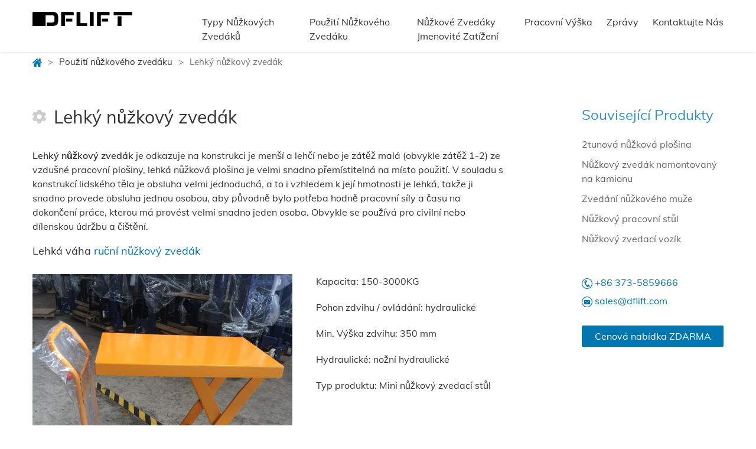

--- FILE ---
content_type: text/html; charset=UTF-8
request_url: https://www.scissorliftsmanufacturer.com/cs/lightweight-scissor-lift/
body_size: 22049
content:
<!DOCTYPE html>
<html lang="cs">
<head>
	<meta charset="UTF-8">
	
	<link rel="preload" href="/s/muli/v13/7Auwp_0qiz-afTLGLQ.woff2" as="font">
	<link rel="shortcut icon" href="/wp-content/themes/website/image/favicon.ico"/>
	<style type="text/css">
		@font-face {
		  font-family: 'Muli';
		  font-style: normal;
		  font-weight: 400;
		  src: url(https://fonts.gstatic.com/s/muli/v28/7Auwp_0qiz-afTLGLQ.woff2) format('woff2');
		}
		@font-face {
		  font-family: 'Muli';
		  font-style: normal;
		  font-weight: 600;
		  src: url(https://fonts.gstatic.com/s/muli/v28/7Auwp_0qiz-afTLGLQ.woff2) format('woff2');
		}
		/*@font-face {
			font-family: 'Muli';
			font-style: normal;
			font-weight: 400;
			font-display: swap;
			src: url(/s/muli/v13/7Auwp_0qiz-afTLGLQ.woff2) format('woff2'), url(/s/muli/v13/7Auwp_0qiz-afTLGLQ.woff) format('woff');
		}
		@font-face {
			font-family: 'Muli';
			font-style: normal;
			font-weight: 600;
			font-display: swap;
			src: url(/s/muli/v13/7Au_p_0qiz-ade3iOCX2zw.woff2) format('woff2'), url(/s/muli/v13/7Au_p_0qiz-ade3iOCX2zw.woff) format('woff');
		}*/
		body {font-family:"Muli", "Microsoft YaHei", Helvetica, Tahoma, Arial, "PingFang SC", "Hiragino Sans GB", "Heiti SC", "Microsoft YaHei", "WenQuanYi Micro Hei";}
		html{ font-family: sans-serif; }body{ margin: 0px; } header{ display: block; }a{ background-color: transparent; } strong{ font-weight: bold; }h1{ font-size: 2em; margin: 0.67em 0px; }img{ border: 0px; }svg:not(:root){ overflow: hidden; } input, textarea{ color: inherit; font-family: inherit; font-size: inherit; font-style: inherit; font-variant: inherit; font-weight: inherit; line-height: inherit; margin: 0px; } input[type="submit"]{ -webkit-appearance: button; cursor: pointer; }input{ line-height: normal; }input[type="checkbox"]{ box-sizing: border-box; padding: 0px; }textarea{ overflow: auto; }table{ border-collapse: collapse; border-spacing: 0px; }td{ padding: 0px; }*{ box-sizing: border-box; }html{ font-size: 10px; -webkit-tap-highlight-color: rgba(0, 0, 0, 0); }body{ font-family: 'Helvetica Neue', Helvetica, Arial, sans-serif; font-size: 14px; line-height: 1.42857143; color: rgb(51, 51, 51); background-color: rgb(255, 255, 255); }input, textarea{ font-family: inherit; font-size: inherit; line-height: inherit; }a{ color: rgb(51, 122, 183); text-decoration: none; }img{ vertical-align: middle; }h1, h2, h3, h4{ font-family: inherit; font-weight: 500; line-height: 1.1; color: inherit; }h1, h2, h3{ margin-top: 20px; margin-bottom: 10px; }h4{ margin-top: 10px; margin-bottom: 10px; }h1{ font-size: 36px; }h2{ font-size: 30px; }h3{ font-size: 24px; }h4{ font-size: 18px; }p{ margin: 0px 0px 10px; }ul{ margin-top: 0px; margin-bottom: 10px; }.clearfix::before, .clearfix::after{ content: ' '; display: table; }.clearfix::after{ clear: both; }*{ margin: 0px; padding: 0px; border: 0px; }*{ box-sizing: border-box; } header{ display: block; }body{ font-family: Muli, 'Microsoft YaHei', Helvetica, Tahoma, Arial, 'PingFang SC', 'Hiragino Sans GB', 'Heiti SC', 'Microsoft YaHei', 'WenQuanYi Micro Hei'; color: rgb(51, 51, 51); font-size: 16px; font-weight: 400; line-height: 1.5; background-color: rgb(255, 255, 255); }h1, h2, h3{ font-weight: bold; }table{ border-collapse: collapse; border-spacing: 0px; }a{ text-decoration: none; color: rgb(51, 51, 51); }p{ color: rgb(51, 51, 51); font-size: 16px; font-weight: 400; line-height: 1.5; margin: 0px 0px 20px; } ul{ list-style-position: outside; margin: 0px 0px 20px; }li{ font-size: 16px; font-weight: 400; line-height: 1.5; margin: 0px 0px 10px; color: rgb(51, 51, 51); padding: 0px 0px 0px 49px; }ul li{ list-style: none; position: relative; }ul li::before{ content: ''; width: 6px; height: 6px; background-color: rgb(0, 118, 176); border-top-left-radius: 50%; border-top-right-radius: 50%; border-bottom-right-radius: 50%; border-bottom-left-radius: 50%; position: absolute; left: 29px; top: 10px; }.lt, .grid .grid-2, .grid .grid-3, .grid .grid-4, .grid .grid-6{ float: left; }.rt{ float: right; }.grid::before, .grid::after, .clearfix::before, .clearfix::after{ content: ''; clear: both; display: table; }#wrapper{ max-width: 2560px; min-width: 1260px; margin: 0px auto; word-wrap: break-word; overflow: hidden; }#wrapper .copying{ display: inline-block; }#wrapper .copying{ position: relative; cursor: pointer; }#wrapper .copying .copytips{ display: none; transition: all 0.3s linear; -webkit-transition: all 0.3s linear; color: rgb(255, 255, 255); font-size: 12px; border-top-left-radius: 4px; border-top-right-radius: 4px; border-bottom-right-radius: 4px; border-bottom-left-radius: 4px; border: 1px solid rgb(255, 255, 255); padding: 0px 5px; position: absolute; right: -50px; top: 0px; }.wrap{ width: 1170px; margin: 0px auto; }:root{ }.Stitle h2{ color: rgba(0, 118, 176, 0.8); font-size: 24px; font-weight: 400; line-height: 30px; text-transform: uppercase; margin: 0px 0px 20px; }.grid{ margin: 0px -31.5px; }.grid .grid-3{ width: 33.333333%; padding: 0px 31.5px; margin-bottom: 70px; }.grid .grid-3 a{ display: inline-block; -webkit-transition: all 0.1s linear; transition: all 0.1s linear; }.grid .grid-3 img{ width: 100%; height: 233px; display: block; }.grid .grid-2{ width: 50%; padding: 0px 29px; margin-bottom: 40px; }.grid .grid-2 a{ display: block; -webkit-transition: all 0.1s linear; transition: all 0.1s linear; }.grid .grid-2 span{ color: rgb(110, 110, 110); font-size: 14px; }.grid.imges_more{ margin: 30px 0px; }.grid .grid-4{ width: 40%; }.grid .grid-6 img{ display: block; margin: 0px; width: 440px; height: auto; }.grid .grid-6{ width: 60%; padding-right: 40px; }.custom_tables{ overflow-y: hidden; -webkit-backface-visibility: hidden; -webkit-perspective: 1000; text-align: justify; margin-bottom: 20px; }.custom_tables table{ width: 100%; border-collapse: collapse; border-spacing: 0px; border-color: rgb(204, 204, 204); }.custom_tables table td{ color: rgb(34, 34, 34); text-align: left; font-size: 15px; font-weight: 400; line-height: 23px; padding: 8px 10px; border-style: solid; border-width: 1px 0px; overflow: hidden; word-break: normal; border-color: rgb(204, 204, 204); }#wrapper .content{ width: 800px; overflow: hidden; }.content table{ width: 100%; border-collapse: collapse; border-spacing: 0px; border-color: rgb(204, 204, 204); }.content table td{ color: rgb(34, 34, 34); text-align: left; font-size: 15px; font-weight: 400; line-height: 23px; padding: 8px 10px; border-style: solid; border-width: 1px 0px; overflow: hidden; word-break: normal; border-color: rgb(204, 204, 204); }.content table p{ margin: 0px; }.breadcrumb{ font-size: 15px; color: rgb(110, 110, 110); margin-top: 30px; display: -webkit-inline-box; }.breadcrumb i{ background-image: url(/wp-content/themes/website/svg/home.svg); width: 16px; height: 16px; background-size: 100%; display: inline-block; vertical-align: middle; background-position: initial initial; background-repeat: no-repeat no-repeat; }.breadcrumb .symbol{ margin: 0px 10px; } #product{ margin-top: 64px; }#header{ box-shadow: rgba(51, 51, 51, 0.2) 0px 0px 4px; position: fixed; width: 100%; background-color: rgb(255, 255, 255); z-index: 6; background-position: initial initial; background-repeat: initial initial; }#header .logo{ padding: 20px 0px; display: inline-block; }#header .logo img{ height: auto; display: block; max-width: 170px; max-height: 50px; }#header .menu .menu-block{ display: block; float: left; }#header .menu .menu-block > a{ color: rgb(51, 51, 51); font-size: 16px; padding: 25px 12px 15px; display: block; text-transform: capitalize; }#header .menu .menu-block:last-child > a{ padding: 25px 0px 15px 12px; }#header .submenu{ margin: 0px auto; background-color: rgb(255, 255, 255); padding: 30px 0px 10px; display: none; position: absolute; z-index: 5; box-shadow: rgba(51, 51, 51, 0.298039) 0px 2px 8px; }#header .submenu::before{ content: ''; position: absolute; width: 0px; height: 0px; top: -8px; left: 30px; border-style: solid; border-width: 8px; border-color: transparent transparent rgb(255, 255, 255) rgb(255, 255, 255); -webkit-box-shadow: rgba(51, 51, 51, 0.14902) -2px 2px 3px 0px; box-shadow: rgba(51, 51, 51, 0.14902) -2px 2px 3px 0px; }#header .submenu ul::after, #header .menu .submenu ul::before{ content: ''; clear: both; display: table; }#header .submenu li::before{ display: none; }#header .submenu li{ padding: 0px 20px; }#header .submenu li a{ display: inline-block; }.layout{ margin: 60px 0px 100px; }.layout .layout_info{ width: 800px; }.layout .layout_info h1{ font-size: 30px; font-weight: 400; margin: 0px 0px 30px; line-height: 1.5; }.sideBar{ width: 240px; }.sideBar h2{ font-size: 24px; line-height: 1.5; text-transform: capitalize; }.sideBar ul{ margin-bottom: 50px; width: 240px; }.sideBar ul li{ padding: 0px; }.sideBar ul li::before{ display: none; }.sideBar ul li a{ color: rgb(102, 102, 102); -webkit-transition: all 0.1s linear; transition: all 0.1s linear; }.sideBar svg{ width: 18px; height: 18px; fill: #0076b0; vertical-align: middle; }.sideBar > div{ margin-bottom: 7px; }.sideBar > div a{ color: rgb(0, 118, 176); -webkit-transition: all 0.1s linear; transition: all 0.1s linear; }.sideBar .quote{ width: 240px; height: 36px; border-top-left-radius: 2px; border-top-right-radius: 2px; border-bottom-right-radius: 2px; border-bottom-left-radius: 2px; background-color: rgb(0, 118, 176); color: rgb(255, 255, 255); display: block; text-align: center; line-height: 36px; margin-top: 30px; -webkit-transition: all 0.1s linear; transition: all 0.1s linear; background-position: initial initial; background-repeat: initial initial; }.content a{ color: rgb(0, 118, 176); }.content img{ max-width: 100%; height: auto; display: block; margin: 40px 0px; }.contact{ margin-top: 80px; }.contact h2{ color: rgb(51, 51, 51); font-size: 30px; line-height: 1.5; font-weight: 400; position: relative; margin: 0px 0px 20px; padding: 0px; }.contact h2::after{ content: ''; width: 985px; height: 1px; background-color: rgb(204, 204, 204); position: absolute; top: 25px; left: 185px; background-position: initial initial; background-repeat: initial initial; }.contact .contact_form{ width: 600px; }#form .grid{ margin: 0px -10px; }#form .grid .grid-2{ margin-bottom: 20px; padding: 0px 10px; }#form label{ color: rgb(110, 110, 110); font-size: 14px; display: block; margin: 0px 0px 2px; }#form input, #form textarea{ border: 1px solid rgb(204, 204, 204); border-top-left-radius: 2px; border-top-right-radius: 2px; border-bottom-right-radius: 2px; border-bottom-left-radius: 2px; background-color: rgb(245, 245, 245); outline: none; padding: 0px 14px; }#form input{ width: 100%; height: 44px; }#form textarea{ resize: none; width: 100%; height: 180px; padding: 10px 14px; }#form input[type="submit"]{ width: 100%; height: 36px; border-top-left-radius: 2px; border-top-right-radius: 2px; border-bottom-right-radius: 2px; border-bottom-left-radius: 2px; background-color: rgb(0, 118, 176); color: rgb(255, 255, 255); text-align: center; padding: 6px 0px; border: none; text-transform: uppercase; -webkit-transition: all 0.1s linear; transition: all 0.1s linear; }#form input[type="tel"]{ padding-left: 45px; }#file .file_input{ padding: 10px 20px !important; font-size: 14px !important; color: rgb(0, 118, 176) !important; border: 1px dashed rgb(155, 155, 155) !important; border-top-left-radius: 2px !important; border-top-right-radius: 2px !important; border-bottom-right-radius: 2px !important; border-bottom-left-radius: 2px !important; }#form .email_copy{ margin-top: 10px; display: block; font-size: 12px; color: rgb(68, 68, 68); }#form .email_copy span.wpcf7-list-item{ margin: 0px; }#form .email_copy input{ margin: 0px; width: 15px; height: 15px; vertical-align: middle; }#product .layout h1 svg{ width: 23px; height: 23px; fill: #cccccc; margin-right: 13px; }#product .contact h2::after{ width: calc(100% - 185px); }#product .contact .contact_form{ width: 100%; }.releat_product h3{ font-size: 20px; margin: 40px 0px 30px; font-weight: 400; padding-left: 16px; position: relative; }.releat_product h3::before{ content: ''; width: 6px; height: 20px; background-color: rgb(0, 118, 176); position: absolute; left: 0px; top: 2px; }.releat_product .grid{ margin: 0px -12.5px; }.releat_product .grid .grid-3{ padding: 0px 12.5px; margin-bottom: 32px; }.releat_product .grid .grid-3 p{ display: -webkit-box; -webkit-box-orient: vertical; -webkit-line-clamp: 2; overflow: hidden; margin: 0px; max-height: 48px; }.releat_product .grid img{ width: 250px; height: 167px; display: block; margin-bottom: 10px; }#footer{ background-color: rgb(0, 67, 100); width: 100%; padding: 60px 0px 50px; color: rgb(204, 204, 204); }#footer a{ color: rgb(204, 204, 204); -webkit-transition: all 0.1s linear; transition: all 0.1s linear; }#footer .fot_contact{ width: 380px; font-size: 14px; }#footer .fot_contact img{ max-width: 130px; height: auto; margin-bottom: 26px; }#footer .fot_contact svg{ width: 18px; height: 18px; fill: #cccccc; vertical-align: middle; margin-right: 6px; position: absolute; }#footer .fot_contact a{ padding-left: 24px; display: block; }#footer .fot_contact .tel, #footer .fot_contact .email{ float: left; }#footer .fot_contact .email{ margin-right: 33px; }#footer .fot_contact .address{ margin-top: 10px; }#footer .fot_prd h3{ color: rgb(255, 255, 255); font-size: 16px; margin: 0px 0px 20px; }#footer .fot_prd{ width: 500px; }#footer .fot_prd .grid{ margin: 0px -15px; }#footer .fot_prd .grid-2{ margin-bottom: 18px; padding: 0px 15px; }#footer .fot_prd .grid-2 a{ font-size: 14px; }#footer .fot_end{ margin-top: 52px; }#footer .fot_end .fot_info{ font-size: 12px; }#footer .fot_end .fot_info span, #footer .fot_end .fot_info a{ margin-right: 30px; }#footer .fot_end .fot_menu{ font-size: 14px; }#footer .fot_end .fot_menu a{ margin-left: 38px; }	</style>
	<script>
		/**
		 * @preserve Tiny-Loader: A small loader that load CSS/JS in best way for page performanceIs.
		 *
		 * @version 1.0.1
		 * @copyright The Youzan Limited [All Rights Reserved]
		 * @license MIT License (see LICENSE.txt)
		 */
		 !function(a,b){"use strict";function f(a){return"complete"===a.readyState||"loaded"===a.readyState}function g(a,c,e){var f=b.createElement("link");f.rel="stylesheet",j(f,e,"css"),f.async=!0,f.href=a,d.appendChild(f)}function h(a,c,e){var f=b.createElement("script");f.charset="utf-8",j(f,e,"js"),f.async=!c.sync,f.src=a,d.appendChild(f)}function i(a,b){var c;a.sheet&&(c=!0),setTimeout(function(){c?b():i(a,b)},20)}function j(b,c,d){function j(){b.onload=b.onreadystatechange=null,b=null,c()}var g="onload"in b,h="css"===d;return!h||!e&&g?void(g?(b.onload=j,b.onerror=function(){b.onerror=null,a._cdnFallback(b)}):b.onreadystatechange=function(){f(b)&&j()}):void setTimeout(function(){i(b,c)},1)}function k(a,b,d,e){function f(){var c=b.indexOf(a);c>-1&&b.splice(c,1),0===b.length&&e()}return a?void(c.test(a)?g(a,d,f):h(a,d,f)):void setTimeout(function(){f()})}function l(a,b,c){var d=function(){c&&c()};if(a=Array.prototype.slice.call(a||[]),0===a.length)return void d();for(var e=0,f=a.length;e<f;e++)k(a[e],a,b,d)}function m(b,c){if(f(b))c();else{var d=1500,e=!1;a.addEventListener("load",function(){e||(c(),e=!0)}),setTimeout(function(){e||(c(),e=!0)},d)}}var c=new RegExp("\\.css"),d=b.head||b.getElementsByTagName("head")[0],e=+navigator.userAgent.replace(/.*(?:AppleWebKit|AndroidWebKit)\/?(\d+).*/i,"$1")<536,n={async:function(a,c){m(b,function(){l(a,{},c)})},sync:function(a,c){m(b,function(){l(a,{sync:!0},c)})}};return a.Loader=n,n}(window,document);
	</script>

	<script async src="/symmen/static/symmen.min.js"></script>
		<script type="text/javascript">
			window.Loader.async([
		 		'/symmen/static/screen.min.css',
		'/wp-content/themes/website/css/main.css'
		    ]);
			window.Loader.sync([
				
		    ],function(){
		    	
		    });
		</script>	
	
<!-- This site is optimized with the Yoast SEO plugin v7.1 - https://yoast.com/wordpress/plugins/seo/ -->
<title>Lehký nůžkový zvedák | Výrobce nůžkových zvedáků - DFLIFT</title>
<meta name="description" content="DFLIFT poskytuje vysoce kvalitní a různé lehké nůžkové zvedáky, což je profesionální výrobce a dodavatel lehkých nůžkových zvedáků z Číny s nejlepší kvalitou a nejlevnější cenou. Vítejte, kontaktujte nás a získejte nabídku zdarma."/>
<link rel="canonical" href="https://www.scissorliftsmanufacturer.com/cs/lightweight-scissor-lift/" />
<meta property="og:locale" content="cs_CZ" />
<meta property="og:type" content="article" />
<meta property="og:title" content="Lehký nůžkový zvedák | Výrobce nůžkových zvedáků - DFLIFT" />
<meta property="og:description" content="DFLIFT poskytuje vysoce kvalitní a různé lehké nůžkové zvedáky, což je profesionální výrobce a dodavatel lehkých nůžkových zvedáků z Číny s nejlepší kvalitou a nejlevnější cenou. Vítejte, kontaktujte nás a získejte nabídku zdarma." />
<meta property="og:url" content="https://www.scissorliftsmanufacturer.com/cs/lightweight-scissor-lift/" />
<meta property="og:site_name" content="Výrobce nůžkových zvedáků - DFLIFT" />
<meta property="article:section" content="Hot Products" />
<meta property="article:published_time" content="2019-07-06T10:28:51+00:00" />
<meta property="article:modified_time" content="2019-07-24T06:36:04+00:00" />
<meta property="og:updated_time" content="2019-07-24T06:36:04+00:00" />
<meta property="og:image" content="/wp-content/uploads/2019/07/Lightweight-mobile-scissor-lift-1.jpg" />
<meta property="og:image:secure_url" content="/wp-content/uploads/2019/07/Lightweight-mobile-scissor-lift-1.jpg" />
<meta property="og:image:width" content="2733" />
<meta property="og:image:height" content="2733" />
<meta name="twitter:card" content="summary" />
<meta name="twitter:description" content="DFLIFT poskytuje vysoce kvalitní a různé lehké nůžkové zvedáky, což je profesionální výrobce a dodavatel lehkých nůžkových zvedáků z Číny s nejlepší kvalitou a nejlevnější cenou. Vítejte, kontaktujte nás a získejte nabídku zdarma." />
<meta name="twitter:title" content="Lehký nůžkový zvedák | Výrobce nůžkových zvedáků - DFLIFT" />
<meta name="twitter:image" content="/wp-content/uploads/2019/07/Lightweight-mobile-scissor-lift-1.jpg" />
<!-- / Yoast SEO plugin. -->


		
		
<link rel='stylesheet' id='trp-floater-language-switcher-style-css'  href='https://www.scissorliftsmanufacturer.com/wp-content/plugins/translatepress-multilingual/assets/css/trp-floater-language-switcher.css' type='text/css' media='all' />
<link rel='stylesheet' id='trp-language-switcher-style-css'  href='https://www.scissorliftsmanufacturer.com/wp-content/plugins/translatepress-multilingual/assets/css/trp-language-switcher.css' type='text/css' media='all' />


<link rel='https://api.w.org/' href='https://www.scissorliftsmanufacturer.com/cs/wp-json/' />
<link rel="EditURI" type="application/rsd+xml" title="RSD" href="https://www.scissorliftsmanufacturer.com/xmlrpc.php?rsd" />
<link rel="wlwmanifest" type="application/wlwmanifest+xml" href="https://www.scissorliftsmanufacturer.com/wp-includes/wlwmanifest.xml" /> 
<meta name="generator" content="WordPress 4.8.17" />
<link rel='shortlink' href='https://www.scissorliftsmanufacturer.com/cs/?p=616' />
<link rel="alternate" type="application/json+oembed" href="https://www.scissorliftsmanufacturer.com/cs/wp-json/oembed/1.0/embed?url=https%3A%2F%2Fwww.scissorliftsmanufacturer.com%2Fcs%2Flightweight-scissor-lift%2F" />
<link rel="alternate" type="text/xml+oembed" href="https://www.scissorliftsmanufacturer.com/cs/wp-json/oembed/1.0/embed?url=https%3A%2F%2Fwww.scissorliftsmanufacturer.com%2Fcs%2Flightweight-scissor-lift%2F&#038;format=xml" />
<link rel="alternate" hreflang="en" href="https://www.scissorliftsmanufacturer.com/lightweight-scissor-lift/"/>
<link rel="alternate" hreflang="es" href="https://www.scissorliftsmanufacturer.com/es/lightweight-scissor-lift/"/>
<link rel="alternate" hreflang="pt" href="https://www.scissorliftsmanufacturer.com/pt/lightweight-scissor-lift/"/>
<link rel="alternate" hreflang="ru" href="https://www.scissorliftsmanufacturer.com/ru/lightweight-scissor-lift/"/>
<link rel="alternate" hreflang="fr" href="https://www.scissorliftsmanufacturer.com/fr/lightweight-scissor-lift/"/>
<link rel="alternate" hreflang="de" href="https://www.scissorliftsmanufacturer.com/de/lightweight-scissor-lift/"/>
<link rel="alternate" hreflang="ja" href="https://www.scissorliftsmanufacturer.com/ja/lightweight-scissor-lift/"/>
<link rel="alternate" hreflang="ko" href="https://www.scissorliftsmanufacturer.com/ko/lightweight-scissor-lift/"/>
<link rel="alternate" hreflang="ar" href="https://www.scissorliftsmanufacturer.com/ar/lightweight-scissor-lift/"/>
<link rel="alternate" hreflang="it" href="https://www.scissorliftsmanufacturer.com/it/lightweight-scissor-lift/"/>
<link rel="alternate" hreflang="nl" href="https://www.scissorliftsmanufacturer.com/nl/lightweight-scissor-lift/"/>
<link rel="alternate" hreflang="el" href="https://www.scissorliftsmanufacturer.com/el/lightweight-scissor-lift/"/>
<link rel="alternate" hreflang="sv" href="https://www.scissorliftsmanufacturer.com/sv/lightweight-scissor-lift/"/>
<link rel="alternate" hreflang="pl" href="https://www.scissorliftsmanufacturer.com/pl/lightweight-scissor-lift/"/>
<link rel="alternate" hreflang="th" href="https://www.scissorliftsmanufacturer.com/th/lightweight-scissor-lift/"/>
<link rel="alternate" hreflang="tr" href="https://www.scissorliftsmanufacturer.com/tr/lightweight-scissor-lift/"/>
<link rel="alternate" hreflang="hi" href="https://www.scissorliftsmanufacturer.com/hi/lightweight-scissor-lift/"/>
<link rel="alternate" hreflang="id" href="https://www.scissorliftsmanufacturer.com/id/lightweight-scissor-lift/"/>
<link rel="alternate" hreflang="ms" href="https://www.scissorliftsmanufacturer.com/ms/lightweight-scissor-lift/"/>
<link rel="alternate" hreflang="vi" href="https://www.scissorliftsmanufacturer.com/vi/lightweight-scissor-lift/"/>
<link rel="alternate" hreflang="zh" href="https://www.scissorliftsmanufacturer.com/zh/lightweight-scissor-lift/"/>
<link rel="alternate" hreflang="bn" href="https://www.scissorliftsmanufacturer.com/bn/lightweight-scissor-lift/"/>
<link rel="alternate" hreflang="fa" href="https://www.scissorliftsmanufacturer.com/fa/lightweight-scissor-lift/"/>
<link rel="alternate" hreflang="fil" href="https://www.scissorliftsmanufacturer.com/fil/lightweight-scissor-lift/"/>
<link rel="alternate" hreflang="ur" href="https://www.scissorliftsmanufacturer.com/ur/lightweight-scissor-lift/"/>
<link rel="alternate" hreflang="uk" href="https://www.scissorliftsmanufacturer.com/uk/lightweight-scissor-lift/"/>
<link rel="alternate" hreflang="cs" href="https://www.scissorliftsmanufacturer.com/cs/lightweight-scissor-lift/"/>
<link rel="alternate" hreflang="bel" href="https://www.scissorliftsmanufacturer.com/be/lightweight-scissor-lift/"/>
<link rel="alternate" hreflang="sw" href="https://www.scissorliftsmanufacturer.com/sw/lightweight-scissor-lift/"/>
<link rel="alternate" hreflang="da" href="https://www.scissorliftsmanufacturer.com/da/lightweight-scissor-lift/"/>
<link rel="alternate" hreflang="no" href="https://www.scissorliftsmanufacturer.com/no/lightweight-scissor-lift/"/>
<link rel="alternate" hreflang="x-default" href="https://www.scissorliftsmanufacturer.com/lightweight-scissor-lift/"/>
		<style type="text/css">.recentcomments a{display:inline !important;padding:0 !important;margin:0 !important;}</style>
				<!-- Google Tag Manager -->
<script>(function(w,d,s,l,i){w[l]=w[l]||[];w[l].push({'gtm.start':
new Date().getTime(),event:'gtm.js'});var f=d.getElementsByTagName(s)[0],
j=d.createElement(s),dl=l!='dataLayer'?'&l='+l:'';j.async=true;j.src=
'https://www.googletagmanager.com/gtm.js?id='+i+dl;f.parentNode.insertBefore(j,f);
})(window,document,'script','dataLayer','GTM-TQLV4RR');</script>
<!-- End Google Tag Manager --></head>
<body>
	<div id="wrapper">
		<header id="header">
			<div class="wrap clearfix">
				<a class="logo lt" href="/"><img src="/wp-content/uploads/2019/07/TIM图片20190716180611-1.png" alt="TIM 图片20190716180611 1" ></a>
				
				<div class="menu rt">
																		<div class="menu-content menu-block">
								<a href="https://www.scissorliftsmanufacturer.com/cs/scissor-lift-types/" target="_blank">Typy nůžkových zvedáků</a>
								<div class="submenu">
									<ul>
																				<li>
											<a href="https://www.scissorliftsmanufacturer.com/cs/hydraulic-scissor-lift/" target="_blank">Hydraulický nůžkový zdvih</a>
										</li>
																				<li>
											<a href="https://www.scissorliftsmanufacturer.com/cs/scissor-lift-table-platform/" target="_blank">Nůžkový zvedací stůl (plošina)</a>
										</li>
																				<li>
											<a href="https://www.scissorliftsmanufacturer.com/cs/mobile-scissor-lift/" target="_blank">Mobilní nůžkový zvedák</a>
										</li>
																				<li>
											<a href="https://www.scissorliftsmanufacturer.com/cs/stationary-scissor-lift/" target="_blank">Stacionární nůžkový zvedák</a>
										</li>
																				<li>
											<a href="https://www.scissorliftsmanufacturer.com/cs/self-propelled-scissor-lift/" target="_blank">Nůžkový zvedák s vlastním pohonem</a>
										</li>
																				<li>
											<a href="https://www.scissorliftsmanufacturer.com/cs/battery-scissor-lift/" target="_blank">Nůžkový zvedák baterie</a>
										</li>
																				<li>
											<a href="https://www.scissorliftsmanufacturer.com/cs/manual-scissor-lift/" target="_blank">Ruční nůžkový zvedák</a>
										</li>
																				<li>
											<a href="https://www.scissorliftsmanufacturer.com/cs/vertical-scissor-lift/" target="_blank">Vertikální nůžkový zdvih</a>
										</li>
																				<li>
											<a href="https://www.scissorliftsmanufacturer.com/cs/double-scissor-lift-table-platform/" target="_blank">Zdvižný stůl s dvojitým nůžkovým mechanismem (platforma)</a>
										</li>
																				<li>
											<a href="https://www.scissorliftsmanufacturer.com/cs/single-scissor-lift/" target="_blank">Jednoduchý nůžkový zvedák</a>
										</li>
																				<li>
											<a href="https://www.scissorliftsmanufacturer.com/cs/diesel-scissor-lift/" target="_blank">Dieselový nůžkový zvedák</a>
										</li>
																				<li>
											<a href="https://www.scissorliftsmanufacturer.com/cs/low-profile-scissor-lift/" target="_blank">Nůžkový zvedák s nízkým profilem</a>
										</li>
																				<li>
											<a href="https://www.scissorliftsmanufacturer.com/cs/narrow-scissor-lift/" target="_blank">Úzký nůžkový zdvih</a>
										</li>
																				<li>
											<a href="https://www.scissorliftsmanufacturer.com/cs/towable-scissor-lift/" target="_blank">Tažný nůžkový zvedák</a>
										</li>
																				<li>
											<a href="https://www.scissorliftsmanufacturer.com/cs/tracked-scissor-lift-off-road-scissor-lift/" target="_blank">Pásový nůžkový zvedák (terénní nůžkový zvedák)</a>
										</li>
																			</ul>
								</div><!-- / submenu -->
							</div>
													<div class="menu-content menu-block">
								<a href="https://www.scissorliftsmanufacturer.com/cs/scissor-lift-usage/" target="_blank">Použití nůžkového zvedáku</a>
								<div class="submenu">
									<ul>
																				<li>
											<a href="https://www.scissorliftsmanufacturer.com/cs/cargo-scissor-lift/" target="_blank">Nákladní nůžkový zvedák</a>
										</li>
																				<li>
											<a href="https://www.scissorliftsmanufacturer.com/cs/scissor-lift-trolley/" target="_blank">Nůžkový zvedací vozík</a>
										</li>
																				<li>
											<a href="https://www.scissorliftsmanufacturer.com/cs/scissor-man-lift/" target="_blank">Zvedání nůžkového muže</a>
										</li>
																				<li>
											<a href="https://www.scissorliftsmanufacturer.com/cs/car-scissor-lift/" target="_blank">Nůžkový zvedák do auta</a>
										</li>
																				<li>
											<a href="https://www.scissorliftsmanufacturer.com/cs/heavy-duty-scissor-lift/" target="_blank">Těžký nůžkový zvedák</a>
										</li>
																				<li>
											<a href="https://www.scissorliftsmanufacturer.com/cs/in-floor-ground-scissor-lift/" target="_blank">V podlahovém (pozemním) nůžkovém zvedáku</a>
										</li>
																				<li>
											<a href="https://www.scissorliftsmanufacturer.com/cs/indoor-scissor-lift/" target="_blank">Vnitřní nůžkový zvedák</a>
										</li>
																				<li>
											<a href="https://www.scissorliftsmanufacturer.com/cs/outdoor-scissor-lift/" target="_blank">Venkovní nůžkový zvedák</a>
										</li>
																				<li>
											<a href="https://www.scissorliftsmanufacturer.com/cs/industrial-scissor-lift/" target="_blank">Průmyslový nůžkový výtah</a>
										</li>
																				<li>
											<a href="https://www.scissorliftsmanufacturer.com/cs/lightweight-scissor-lift/" target="_blank">Lehký nůžkový zvedák</a>
										</li>
																				<li>
											<a href="https://www.scissorliftsmanufacturer.com/cs/scissor-lift-workbench/" target="_blank">Nůžkový pracovní stůl</a>
										</li>
																				<li>
											<a href="https://www.scissorliftsmanufacturer.com/cs/truck-mounted-scissor-lift/" target="_blank">Nůžkový zvedák namontovaný na kamionu</a>
										</li>
																			</ul>
								</div><!-- / submenu -->
							</div>
													<div class="menu-content menu-block">
								<a href="https://www.scissorliftsmanufacturer.com/cs/scissor-lifts-rated-load/" target="_blank">Nůžkové zvedáky Jmenovité zatížení</a>
								<div class="submenu">
									<ul>
																				<li>
											<a href="https://www.scissorliftsmanufacturer.com/cs/100kg-scissor-lift/" target="_blank">Nůžkový zdvih 100 kg</a>
										</li>
																				<li>
											<a href="https://www.scissorliftsmanufacturer.com/cs/200kg-scissor-lift/" target="_blank">Nůžkový zvedák 200 kg</a>
										</li>
																				<li>
											<a href="https://www.scissorliftsmanufacturer.com/cs/300kg-660-lbs-scissor-lift/" target="_blank">Nůžkový zvedák 300 kg (660 liber)</a>
										</li>
																				<li>
											<a href="https://www.scissorliftsmanufacturer.com/cs/500kg-scissor-lift/" target="_blank">Nůžkový zvedák 500 kg (1100 liber)</a>
										</li>
																				<li>
											<a href="https://www.scissorliftsmanufacturer.com/cs/1-ton-1000kg-scissor-lift-platform/" target="_blank">Nůžková plošina s nosností 1 t (1 000 kg)</a>
										</li>
																				<li>
											<a href="https://www.scissorliftsmanufacturer.com/cs/2-ton-scissor-lift-platform/" target="_blank">2tunová nůžková plošina</a>
										</li>
																				<li>
											<a href="https://www.scissorliftsmanufacturer.com/cs/3-ton-scissor-lift-platform/" target="_blank">3 tunová nůžková plošina</a>
										</li>
																				<li>
											<a href="https://www.scissorliftsmanufacturer.com/cs/5-ton-scissor-lift-platform/" target="_blank">5tunová nůžková plošina</a>
										</li>
																			</ul>
								</div><!-- / submenu -->
							</div>
													<div class="menu-content menu-block">
								<a href="https://www.scissorliftsmanufacturer.com/cs/working-height/" target="_blank">Pracovní výška</a>
								<div class="submenu">
									<ul>
																				<li>
											<a href="https://www.scissorliftsmanufacturer.com/cs/1-meter-scissor-lift/" target="_blank">Nůžkový zdvih 1 metr</a>
										</li>
																				<li>
											<a href="https://www.scissorliftsmanufacturer.com/cs/2-meter-scissor-lift/" target="_blank">2metrový nůžkový zvedák</a>
										</li>
																				<li>
											<a href="https://www.scissorliftsmanufacturer.com/cs/10-feet-3-meter-scissor-lift/" target="_blank">Nůžkový zdvih 10 stop (3 metry)</a>
										</li>
																				<li>
											<a href="https://www.scissorliftsmanufacturer.com/cs/12-feet-3-6-meter-scissor-lift/" target="_blank">Nůžkový zdvih 12 stop (3,6 metru)</a>
										</li>
																				<li>
											<a href="https://www.scissorliftsmanufacturer.com/cs/19-feet-5-8-meter-scissor-lift/" target="_blank">Nůžkový zvedák 19 stop (5,8 metru)</a>
										</li>
																				<li>
											<a href="https://www.scissorliftsmanufacturer.com/cs/20-foot-6-meter-scissor-lift/" target="_blank">Nůžkový zdvih 20 stop (6 metrů)</a>
										</li>
																				<li>
											<a href="https://www.scissorliftsmanufacturer.com/cs/30-foot-9-meter-scissor-lift/" target="_blank">Nůžkový zdvih 30 stop (9 metrů)</a>
										</li>
																				<li>
											<a href="https://www.scissorliftsmanufacturer.com/cs/32-foot-10-meter-scissor-lift/" target="_blank">Nůžkový zdvih 32 stop (10 metrů)</a>
										</li>
																				<li>
											<a href="https://www.scissorliftsmanufacturer.com/cs/12-meter-scissor-lift/" target="_blank">Nůžkový zdvih 40 stop (12 metrů)</a>
										</li>
																				<li>
											<a href="https://www.scissorliftsmanufacturer.com/cs/50-foot-15-meter-scissor-lift/" target="_blank">Nůžkový zvedák 50 stop (15 metrů)</a>
										</li>
																			</ul>
								</div><!-- / submenu -->
							</div>
													<div class="menu-block">
								<a href="https://www.scissorliftsmanufacturer.com/cs/news/" target="_blank">Zprávy</a>
								<div class="submenu">
									<ul>
																			</ul>
								</div><!-- / submenu -->
							</div>
													<div class="menu-block">
								<a href="https://www.scissorliftsmanufacturer.com/cs/contact-us/" target="_blank">Kontaktujte nás</a>
								<div class="submenu">
									<ul>
																			</ul>
								</div><!-- / submenu -->
							</div>
															</div><!-- / menu -->
			</div>
			<!-- <div class="menu-mask"></div> -->
		</header><!-- header -->
		<script>
			function addClass(obj, cls){
			    var obj_class = obj.className;
			    var blank = (obj_class != '') ? ' ' : '';
			    var added = obj_class + blank + cls;
			    obj.className = added;
			};
			 
			function removeClass(obj, cls){
			    var obj_class = ' '+obj.className+' ';
			    obj_class = obj_class.replace(/(\s+)/gi, ' ');
			    var removed = obj_class.replace(' '+cls+' ', ' ');
			    removed = removed.replace(/(^\s+)|(\s+$)/g, '');
			    obj.className = removed;
			};
			 
			function hasClass(obj, cls){
			    var obj_class = obj.className;
			    var obj_class_lst = obj_class.split(/\s+/);
			    var x = 0;
			    for(x in obj_class_lst) {
			        if(obj_class_lst[x] == cls) {
			            return true;
			        }
			    }
			    return false;
			};

			var menu = document.querySelectorAll('.menu-content');
			for(var i=0;i<menu.length;i++){
				menu[i].addEventListener('mouseover',function(e){
					this.children[1].style.display = "block";
				})
				menu[i].addEventListener('mouseout',function(e){
					this.children[1].style.display = "none";
				});
			};

			
		</script>
		
	

<div id="product" class="wrap">
	<div class="breadcrumb"><span xmlns:v="http://rdf.data-vocabulary.org/#">
                <span class="unique_one" typeof="v:Breadcrumb"><a href="https://www.scissorliftsmanufacturer.com/cs/" rel="v:url" property="v:title"><i></i></a><span class="symbol">></span><span rel="v:child" typeof="v:Breadcrumb"><a href="https://www.scissorliftsmanufacturer.com/cs/scissor-lift-usage/" rel="v:url" property="v:title">Použití nůžkového zvedáku</a><span class="symbol">></span><span class="current">Lehký nůžkový zvedák</span></span></span></span></div><!-- .breadcrumbs -->	<div class="layout clearfix">
		<div class="layout_info lt">
			<h1>
				<svg version="1.1" xmlns="http://www.w3.org/2000/svg" width="32" height="32" viewbox="0 0 32 32">
					
					<path d="M28.274 17.396c0.066-0.507 0.115-1.014 0.115-1.553s-0.049-1.046-0.115-1.553l3.477-2.614c0.313-0.238 0.395-0.665 0.198-1.014l-3.296-5.482c-0.198-0.349-0.643-0.475-1.005-0.349l-4.103 1.584c-0.857-0.634-1.78-1.157-2.785-1.553l-0.626-4.199c-0.049-0.38-0.395-0.665-0.807-0.665h-6.591c-0.412 0-0.758 0.285-0.807 0.665l-0.626 4.199c-1.005 0.396-1.928 0.935-2.785 1.553l-4.103-1.584c-0.379-0.143-0.807 0-1.005 0.349l-3.296 5.482c-0.214 0.349-0.115 0.776 0.198 1.014l3.477 2.614c-0.066 0.507-0.115 1.030-0.115 1.553s0.049 1.046 0.115 1.553l-3.477 2.614c-0.313 0.238-0.395 0.665-0.198 1.014l3.296 5.482c0.198 0.349 0.643 0.475 1.005 0.349l4.103-1.584c0.857 0.634 1.78 1.157 2.785 1.553l0.626 4.199c0.049 0.38 0.395 0.665 0.807 0.665h6.591c0.412 0 0.758-0.285 0.807-0.665l0.626-4.199c1.005-0.396 1.928-0.935 2.785-1.553l4.103 1.584c0.379 0.143 0.807 0 1.005-0.349l3.296-5.482c0.198-0.349 0.115-0.776-0.198-1.014l-3.477-2.614zM16.031 21.389c-3.18 0-5.767-2.487-5.767-5.545s2.587-5.545 5.767-5.545c3.18 0 5.767 2.487 5.767 5.545s-2.587 5.545-5.767 5.545z"></path>
				</svg>Lehký nůžkový zvedák			</h1>
			<div class="content">
				<p><strong>Lehký nůžkový zvedák</strong> je odkazuje na konstrukci je menší a lehčí nebo je zátěž malá (obvykle zátěž 1-2) ze vzdušné pracovní plošiny, lehká nůžková plošina je velmi snadno přemístitelná na místo použití. V souladu s konstrukcí lidského těla je obsluha velmi jednoduchá, a to i vzhledem k její hmotnosti je lehká, takže ji snadno provede obsluha jednou osobou, aby původně bylo potřeba hodně pracovní síly a času na dokončení práce, kterou má provést velmi snadno jeden osoba. Obvykle se používá pro civilní nebo dílenskou údržbu a čištění.</p>
<h4>Lehká váha <a href="https://www.scissorliftsmanufacturer.com/manual-scissor-lift/">ruční nůžkový zvedák</a></h4>
<div class="grid imges_more">
<div class="grid-6"><img src="/wp-content/uploads/2019/07/Lightweight-scissor-lift.png" alt="Lehký nůžkový zvedák"  width="1278" height="1278" class="alignnone wp-image-617 size-full" /></div>
<div class="grid-4">
<p>Kapacita: 150-3000KG</p>
<p>Pohon zdvihu / ovládání: hydraulické</p>
<p>Min. Výška zdvihu: 350 mm</p>
<p>Hydraulické: nožní hydraulické</p>
<p>Typ produktu: Mini nůžkový zvedací stůl</p>
</div>
</div>
<p>Platforma <strong>Lehký ruční nůžkový zvedák</strong> lze přizpůsobit protiskluzovou úpravou a lze jej také vybavit plotem, aby se zabránilo sjetí některých prototypů zboží, a stůl lze také doplnit válečky pro usnadnění nakládání a vykládání. Lehký ruční nůžkový zvedací stůl a celý stůl mohou být vyrobeny z nerezové oceli nebo slitiny hliníku pro přepravu potravin nebo korozivního zboží.</p>
<h4>Lehký ruční nůžkový nůž Seznam specifikačních parametrů</h4>
<p>Tabulky<div class="custom_tables"><table width="1125">
<tbody>
<tr>
<td width="143">
<p>Modelka</p>
</td>
<td width="187">
<p>BSS10</p>
</td>
<td width="196">
<p>BSS20</p>
</td>
<td width="196">
<p>BSS30</p>
</td>
<td width="196">
<p>BSS50</p>
</td>
<td width="196">
<p>BSS75</p>
</td>
</tr>
<tr>
<td width="143">
<p>Nosnost (kg)</p>
</td>
<td width="187">
<p>100</p>
</td>
<td width="196">
<p>200</p>
</td>
<td width="196">
<p>300</p>
</td>
<td width="196">
<p>500</p>
</td>
<td width="196">
<p>750</p>
</td>
</tr>
<tr>
<td width="143">
<p>Min. Výška (mm)</p>
</td>
<td width="187">
<p>265</p>
</td>
<td width="196">
<p>330</p>
</td>
<td width="196">
<p>330</p>
</td>
<td width="196">
<p>435</p>
</td>
<td width="196">
<p>442</p>
</td>
</tr>
<tr>
<td width="143">
<p>Max. Výška (mm)</p>
</td>
<td width="187">
<p>755</p>
</td>
<td width="196">
<p>910</p>
</td>
<td width="196">
<p>910</p>
</td>
<td width="196">
<p>1000</p>
</td>
<td width="196">
<p>1000</p>
</td>
</tr>
<tr>
<td width="143">
<p>Velikost plošiny (mm)</p>
</td>
<td width="187">
<p>700*450</p>
</td>
<td width="196">
<p>830*500</p>
</td>
<td width="196">
<p>830*500</p>
</td>
<td width="196">
<p>1010*520</p>
</td>
<td width="196">
<p>1010*520</p>
</td>
</tr>
<tr>
<td width="143">
<p>Velikost kola (mm)</p>
</td>
<td width="187">
<p>100</p>
</td>
<td width="196">
<p>125</p>
</td>
<td width="196">
<p>125</p>
</td>
<td width="196">
<p>150</p>
</td>
<td width="196">
<p>125</p>
</td>
</tr>
<tr>
<td width="143">
<p>Celková velikost (mm)</p>
</td>
<td width="187">
<p>950*450*1000</p>
</td>
<td width="196">
<p>1010*500*1000</p>
</td>
<td width="196">
<p>1010*500*1000</p>
</td>
<td width="196">
<p>1158*520*1000</p>
</td>
<td width="196">
<p>1260*520*1000</p>
</td>
</tr>
<tr>
<td width="143">
<p>Čistá hmotnost (kg)</p>
</td>
<td width="187">
<p>40</p>
</td>
<td width="196">
<p>78</p>
</td>
<td width="196">
<p>80</p>
</td>
<td width="196">
<p>118</p>
</td>
<td width="196">
<p>137</p>
</td>
</tr>
</tbody>
</table>
</div></p>
<h4>Lehký mobilní nůžkový zvedák</h4>
<p>Lehká váha<a href="https://www.scissorliftsmanufacturer.com/posts/mobile-hydraulic-scissor-lift-for-sales/"> mobilní nůžkový zvedák</a>, známý také jako nůžkový zvedák pro muže, se obvykle používá pro čištění ve vysokých nadmořských výškách nebo pro údržbu lamp, které obvykle musí projít úzkými průchody nebo dveřmi. Jelikož se většina platforem používá k přepravě osob, je její velikost stolu a užitečné zatížení relativně malé, obvykle kolem 200 kg. DFLIFT, který je obvykle hydraulicky poháněn baterií, vám poskytne nejvhodnější nůžkový zvedák.</p>
<div class="grid imges_more">
<div class="grid-6"><img src="/wp-content/uploads/2019/07/Lightweight-mobile-scissor-lift==1000.jpg" alt="Lehký mobilní nůžkový zvedák" srcset="/wp-content/uploads/2019/07/Lightweight-mobile-scissor-lift==1000.jpg 1x, /wp-content/uploads/2019/07/Lightweight-mobile-scissor-lift==2000.jpg 2x"  width="2733" height="2733" class="alignnone wp-image-618 size-full" /></div>
<div class="grid-4">
<p>Jmenovitá nosnost: 320 kg 480 kg</p>
<p>Min. Výška zdvihu: 800 mm</p>
<p>Max. Výška zdvihu ： 16000 mm</p>
<p>Hlavní materiál: Vysoce odolná ocel</p>
<p>Poprodejní servis: Instalace, uvedení do provozu a školení</p>
<p>Plošina: Protiskluzová kostkovaná deska</p>
<p>Napětí: 110V, 220V, 380V, přizpůsobené</p>
</div>
</div>
<h4>Seznam specifikačních parametrů lehkého mobilního nůžkového zvedáku</h4>
<div class="custom_tables">
<table width="892" height="658">
<tbody>
<tr>
<td style="width: 189px;">
<p><span>Modelka</span></p>
</td>
<td style="width: 173px;">
<p><span>SPS0.3-6</span></p>
</td>
<td style="width: 175px;">
<p><span>SPS0.3-8</span></p>
</td>
<td style="width: 174px;">
<p><span>SPS0.3-10</span></p>
</td>
<td style="width: 180px;">
<p><span>SPS0.3-12</span></p>
</td>
</tr>
<tr>
<td style="width: 189px;">
<p><span>Výška plošiny</span></p>
</td>
<td style="width: 173px;">
<p><span>6 m</span></p>
</td>
<td style="width: 175px;">
<p><span>8 m</span></p>
</td>
<td style="width: 174px;">
<p><span>10 m</span></p>
</td>
<td style="width: 180px;">
<p><span>12 m</span></p>
</td>
</tr>
<tr>
<td style="width: 189px;">
<p><span>Pracovní výška</span></p>
</td>
<td style="width: 173px;">
<p><span>8 m</span></p>
</td>
<td style="width: 175px;">
<p><span>10 m</span></p>
</td>
<td style="width: 174px;">
<p><span>12 m</span></p>
</td>
<td style="width: 180px;">
<p><span>14 m</span></p>
</td>
</tr>
<tr>
<td style="width: 189px;">
<p><span>Nosnost</span></p>
</td>
<td style="width: 173px;">
<p><span>300 kg</span></p>
</td>
<td style="width: 175px;">
<p><span>300 kg</span></p>
</td>
<td style="width: 174px;">
<p><span>300 kg</span></p>
</td>
<td style="width: 180px;">
<p><span>300 kg</span></p>
</td>
</tr>
<tr>
<td style="width: 189px;">
<p><span>Dimenze</span></p>
</td>
<td style="width: 173px;">
<p><span>2.48*0.81*1.87</span></p>
</td>
<td style="width: 175px;">
<p><span>2.48*0.81*1.89</span></p>
</td>
<td style="width: 174px;">
<p><span>2.48*1.5*1.92</span></p>
</td>
<td style="width: 180px;">
<p><span>2.48*1.15*2.04</span></p>
</td>
</tr>
<tr>
<td style="width: 189px;">
<p><span>Velikost platformy</span></p>
</td>
<td style="width: 173px;">
<p><span>2,27 * 0,81 m</span></p>
</td>
<td style="width: 175px;">
<p><span>2,27 * 0,81 m</span></p>
</td>
<td style="width: 174px;">
<p><span>2,27 * 1,12 m</span></p>
</td>
<td style="width: 180px;">
<p><span>2,27 * 1,12 m</span></p>
</td>
</tr>
<tr>
<td style="width: 189px;">
<p><span>Prodlužovací paluba</span></p>
</td>
<td style="width: 173px;">
<p><span>0,90 m</span></p>
</td>
<td style="width: 175px;">
<p><span>0,90 m</span></p>
</td>
<td style="width: 174px;">
<p><span>0,90 m</span></p>
</td>
<td style="width: 180px;">
<p><span>0,90 m</span></p>
</td>
</tr>
<tr>
<td style="width: 189px;">
<p><span>Řídící motor</span></p>
</td>
<td style="width: 173px;">
<p><span>24V / 1,5KW</span></p>
</td>
<td style="width: 175px;">
<p><span>24V / 1,5KW</span></p>
</td>
<td style="width: 174px;">
<p><span>24V / 1,5KW</span></p>
</td>
<td style="width: 180px;">
<p><span>24V / 1,5KW</span></p>
</td>
</tr>
<tr>
<td style="width: 189px;">
<p><span>Zvedněte motor</span></p>
</td>
<td style="width: 173px;">
<p><span>24V / 3,3KW</span></p>
</td>
<td style="width: 175px;">
<p><span>24V / 3,3KW</span></p>
</td>
<td style="width: 174px;">
<p><span>24V / 4,5KW</span></p>
</td>
<td style="width: 180px;">
<p><span>24V / 4,5KW</span></p>
</td>
</tr>
<tr>
<td style="width: 189px;">
<p><span>Rychlost jízdy</span></p>
</td>
<td colspan="4" style="width: 702px;">
<p><span>4,0 km / h</span></p>
</td>
</tr>
<tr>
<td style="width: 189px;">
<p><span>Kolo</span></p>
</td>
<td colspan="4" style="width: 702px;">
<p><span>300 * 100 mm</span></p>
</td>
</tr>
<tr>
<td style="width: 189px;">
<p><span>Hmotnost</span></p>
</td>
<td style="width: 173px;">
<p><span>2125 kg</span></p>
</td>
<td style="width: 175px;">
<p><span>2180 kg</span></p>
</td>
<td style="width: 174px;">
<p><span>2965 kg</span></p>
</td>
<td style="width: 180px;">
<p><span>2910 kg</span></p>
</td>
</tr>
</tbody>
</table>
</div>
<p><span>Lehký pevný nůžkový zvedák</span></p>
<h4><span>Lehký nůžkový zvedák</span> Bezpečnostní prvky a výhody</h4>
<p>1) Pojistný ventil odolný proti výbuchu, aby se zabránilo náhlému poklesu v případě nouze.<br />
 2) Veškerý zvedací nůžkový zvedák prošel před opuštěním továrny 1,2násobným zatěžovacím testem.<br />
 3) Systém koncových spínačů pomáhá zastavit zvedací stůl v přesné poloze.<br />
 4) Bezpečnostní zábradlí zajišťující bezpečnost osob nad plošinou</p>
<h4><span>Proč zvolit nůžkový zvedák DFLIFT Lightweight?</span></h4>
<p><span>DFLIFT je profesionál<a href="https://www.scissorliftsmanufacturer.com/"> výrobce hydraulické zvedací plošiny</a>, hydraulický zdvih, Board Bridge a další řady mechanických výrobků. Od založení společnosti se neustálé úsilí o technologický pokrok zavázalo k inovaci produktů.</span></p>
<p><span>Naše společnost má celkem 8 sérií více než 60 produktů, přední produkty nůžkové zvedací plošiny řady QYCY, automatické nůžkové zvedací plošiny řady GTJZ.</span></p>
<p><span>Současně můžeme také přizpůsobit speciální nůžkovou zvedací plošinu podle potřeb zákazníků tak, aby vyhovovala potřebám zákazníků v různých oborech. Dodržujeme ducha integrity, profesionality, inovace, abychom dosáhli budoucnosti kvality výrobků, dodržujeme výzkum a vývoj, učíme se ze zkušeností s pokročilou zahraniční technologií a procesem a neustále zlepšujeme a zlepšujeme úroveň technologií a procesů, abychom splnili různé potřeby zákazníků.</span></p>			</div><!-- / content -->

			<div class="releat_product">
				<h3>Související zprávy</h3>
				<div class="grid">
					
						
							<div class="grid-3">
								<a href="https://www.scissorliftsmanufacturer.com/cs/posts/14-meters-46-feet-automatic-leveling-hydraulic-scissor-lift-platform-ship-to-india/">
									<img src="/wp-content/uploads/14m-hydraulic-scissor-lift-shiping-to-India==250x167.jpg" alt="14m hydraulická nůžková plošina přeprava do Indie" srcset="/wp-content/uploads/14m-hydraulic-scissor-lift-shiping-to-India==250x167.jpg 1x, /wp-content/uploads/14m-hydraulic-scissor-lift-shiping-to-India==500x334.jpg 2x" width="250" height="167" >
									<p>14 metrů 46 stop automatická vyrovnávací hydraulická nůžková plošina loď do Indie</p>
								</a>
							</div>
						
							<div class="grid-3">
								<a href="https://www.scissorliftsmanufacturer.com/cs/posts/the-advantages-and-role-of-fixed-scissor-lift-in-warehouse/">
									<img src="/wp-content/uploads/2019/07/2-meter-scissor-lift-1==250x167.jpg" alt="2 metrový nůžkový zvedák 1" srcset="/wp-content/uploads/2019/07/2-meter-scissor-lift-1==250x167.jpg 1x, /wp-content/uploads/2019/07/2-meter-scissor-lift-1==500x334.jpg 2x" width="250" height="167" >
									<p>Výhody a role pevných/stacionárních nůžkových zvedacích plošin ve skladu</p>
								</a>
							</div>
						
							<div class="grid-3">
								<a href="https://www.scissorliftsmanufacturer.com/cs/posts/hydraulic-scissor-lift-ship-to-karachi/scissor-lift-sjy0-5-8-8meters-26feet-25feet-ship-to-philippines/">
									<img src="/wp-content/uploads/38697f6cfb55a1f4a4cd43eac28d230==250x167.jpg" alt="38697f6cfb55a1f4a4cd43eac28d230" srcset="/wp-content/uploads/38697f6cfb55a1f4a4cd43eac28d230==250x167.jpg 1x, /wp-content/uploads/38697f6cfb55a1f4a4cd43eac28d230==500x334.jpg 2x" width="250" height="167" >
									<p>Nůžkový výtah SJY0,5-8 8 metrů 26 stop 25 stop loď na Filipíny</p>
								</a>
							</div>
						
							<div class="grid-3">
								<a href="https://www.scissorliftsmanufacturer.com/cs/posts/hydraulic-scissor-lift-ship-to-karachi/towable-scissor-lift-sjy0-3-18-18meters-59feet-65feet-ship-to-oman/">
									<img src="/wp-content/uploads/Towable-scissor-lift-SJY0.3-18-ship-to-Oman-1==250x167.jpg" alt="Tažná nůžková plošina SJY0.3 18 loď do Ománu 1" srcset="/wp-content/uploads/Towable-scissor-lift-SJY0.3-18-ship-to-Oman-1==250x167.jpg 1x, /wp-content/uploads/Towable-scissor-lift-SJY0.3-18-ship-to-Oman-1==500x334.jpg 2x" width="250" height="167" >
									<p>Tažná nůžková plošina SJY0.3-18 18 metrů 59 stop 65 stop loď do Ománu</p>
								</a>
							</div>
						
							<div class="grid-3">
								<a href="https://www.scissorliftsmanufacturer.com/cs/posts/hydraulic-scissor-lift-ship-to-karachi/sjy0-3-18meters-59feet-65feet-towable-scissor-lift-ship-to-chittagong-bangladesh/">
									<img src="/wp-content/uploads/2021/09/微信图片_202108141056325==250x167.jpg" alt="_202108141056325" srcset="/wp-content/uploads/2021/09/微信图片_202108141056325==250x167.jpg 1x, /wp-content/uploads/2021/09/微信图片_202108141056325==500x334.jpg 2x" width="250" height="167" >
									<p>SJY0,3-18 metrů 59 stop 65 stop tažná loď s nůžkovým zdvihem do Chittagong, Bangladéš.</p>
								</a>
							</div>
						
							<div class="grid-3">
								<a href="https://www.scissorliftsmanufacturer.com/cs/posts/scissor-lifts-ship-to-apapa-nigeria/">
									<img src="/wp-content/uploads/2019/07/4-sets-stationary-scissor-lift-ship-to-Oman-1-1==250x167.jpg" alt="4 nastaví stacionární nůžkovou zvedací loď do Ománu 11" srcset="/wp-content/uploads/2019/07/4-sets-stationary-scissor-lift-ship-to-Oman-1-1==250x167.jpg 1x, /wp-content/uploads/2019/07/4-sets-stationary-scissor-lift-ship-to-Oman-1-1==500x334.jpg 2x" width="250" height="167" >
									<p>6 sad 9 metrů a 6 sad 12 metrů nůžkové výtahy loď do Apapa, Nigérie</p>
								</a>
							</div>
						
									</div>
			</div>
			<div class="contact" id="contact_form">
				<h2>Kontaktujte nás</h2>
				<div id="conform" class="contact_form lt">
					<div class="wpforms-container wpforms-container-full" id="wpforms-3384"><form id="wpforms-form-3384" class="wpforms-validate wpforms-form wpforms-ajax-form" data-formid="3384" method="post" enctype="multipart/form-data" action="/cs/lightweight-scissor-lift/?wpforms_form_id=3384" data-token="c17ca2a25562db4123cd72b533bd29e3" data-trp-original-action="/cs/lightweight-scissor-lift/?wpforms_form_id=3384"><noscript class="wpforms-error-noscript" data-no-translation="" data-trp-gettext="">Pro vyplnění tohoto formuláře povolte JavaScript ve svém prohlížeči.</noscript><div class="wpforms-field-container"><div id="wpforms-3384-field_0-container" class="wpforms-field wpforms-field-name your-name" data-field-id="0"><label class="wpforms-field-label" for="wpforms-3384-field_0">název</label><div class="wpforms-field-row wpforms-field-large"><div class="wpforms-field-row-block wpforms-first wpforms-one-half"><input type="text" id="wpforms-3384-field_0" class="wpforms-field-name-first" name="wpforms[fields][0][first]" placeholder="Jméno " ><label for="wpforms-3384-field_0" class="wpforms-field-sublabel after wpforms-sublabel-hide" data-no-translation="" data-trp-gettext="">První</label></div><div class="wpforms-field-row-block wpforms-one-half"><input type="text" id="wpforms-3384-field_0-last" class="wpforms-field-name-last" name="wpforms[fields][0][last]" placeholder="Příjmení" ><label for="wpforms-3384-field_0-last" class="wpforms-field-sublabel after wpforms-sublabel-hide" data-no-translation="" data-trp-gettext="">Poslední</label></div></div></div><div id="wpforms-3384-field_1-container" class="wpforms-field wpforms-field-email your-email" data-field-id="1"><label class="wpforms-field-label" for="wpforms-3384-field_1">E-mailem <span class="wpforms-required-label">*</span></label><input type="email" id="wpforms-3384-field_1" class="wpforms-field-large wpforms-field-required" name="wpforms[fields][1]" required></div><div id="wpforms-3384-field_3-container" class="wpforms-field wpforms-field-phone your-phone" data-field-id="3"><label class="wpforms-field-label" for="wpforms-3384-field_3">Telefon</label><input type="tel" id="wpforms-3384-field_3" class="wpforms-field-large wpforms-smart-phone-field" data-rule-smart-phone-field="true" name="wpforms[fields][3]" ></div><div id="wpforms-3384-field_2-container" class="wpforms-field wpforms-field-textarea your-message" data-field-id="2"><label class="wpforms-field-label" for="wpforms-3384-field_2">Zpráva</label><textarea id="wpforms-3384-field_2" class="wpforms-field-medium" name="wpforms[fields][2]" ></textarea></div><div id="wpforms-3384-field_4-container" class="wpforms-field wpforms-field-file-upload your-files" data-field-id="4"><label class="wpforms-field-label wpforms-label-hide" for="wpforms-3384-field_4">Nahrání souboru</label><div class="wpforms-uploader"
	data-field-id="4"
	data-form-id="3384"
	data-input-name="wpforms_3384_4"
	data-extensions="jpg,jpeg,jpe,gif,png,bmp,tiff,tif,ico,asf,asx,wmv,wmx,wm,avi,divx,mov,qt,mpeg,mpg,mpe,mp4,m4v,ogv,webm,mkv,3gp,3gpp,3g2,3gp2,txt,asc,c,cc,h,srt,csv,tsv,ics,rtx,css,vtt,mp3,m4a,m4b,ra,ram,wav,ogg,oga,mid,midi,wma,wax,mka,rtf,pdf,class,tar,zip,gz,gzip,rar,7z,psd,xcf,doc,pot,pps,ppt,wri,xla,xls,xlt,xlw,mpp,docx,docm,dotx,dotm,xlsx,xlsm,xlsb,xltx,xltm,xlam,pptx,pptm,ppsx,ppsm,potx,potm,ppam,sldx,sldm,onetoc,onetoc2,onepkg,oxps,xps,odt,odp,ods,odg,odc,odb,odf,wp,wpd,key,numbers,pages,svg"
	data-max-size="52428800"
	data-max-file-number="5"
	data-post-max-size="52428800"
    data-max-parallel-uploads="4"
    data-parallel-uploads="true"
	data-file-chunk-size="2097152">
	<div class="dz-message">
		<svg viewbox="0 0 1024 1024" focusable="false" class="" data-icon="inbox" width="50px" height="50px" fill="#B1B1B1" aria-hidden="true"><path d="M885.2 446.3l-.2-.8-112.2-285.1c-5-16.1-19.9-27.2-36.8-27.2H281.2c-17 0-32.1 11.3-36.9 27.6L139.4 443l-.3.7-.2.8c-1.3 4.9-1.7 9.9-1 14.8-.1 1.6-.2 3.2-.2 4.8V830a60.9 60.9 0 0 0 60.8 60.8h627.2c33.5 0 60.8-27.3 60.9-60.8V464.1c0-1.3 0-2.6-.1-3.7.4-4.9 0-9.6-1.3-14.1zm-295.8-43l-.3 15.7c-.8 44.9-31.8 75.1-77.1 75.1-22.1 0-41.1-7.1-54.8-20.6S436 441.2 435.6 419l-.3-15.7H229.5L309 210h399.2l81.7 193.3H589.4zm-375 76.8h157.3c24.3 57.1 76 90.8 140.4 90.8 33.7 0 65-9.4 90.3-27.2 22.2-15.6 39.5-37.4 50.7-63.6h156.5V814H214.4V480.1z"></path></svg>
		<span class="modern-title">
			Kliknutím nebo přetažením do této oblasti nahrajete soubory.		</span>

					<span class="modern-hint">
				Můžete nahrát až 5 soubory.			</span>
			</div>
</div>
<input type="text" class="dropzone-input"
	style="position:absolute!important;clip:rect(0,0,0,0)!important;height:1px!important;width:1px!important;border:0!important;overflow:hidden!important;padding:0!important;margin:0!important;"
	id="wpforms-3384-field_4"
	name="wpforms_3384_4" >
</div></div><div class="wpforms-recaptcha-container" ><div class="g-recaptcha" data-sitekey="6LcJbq8UAAAAAA6sbur6pYrYkr21YQjjGdjYWVGk"></div><input type="text" name="g-recaptcha-hidden" class="wpforms-recaptcha-hidden" style="position:absolute!important;clip:rect(0,0,0,0)!important;height:1px!important;width:1px!important;border:0!important;overflow:hidden!important;padding:0!important;margin:0!important;" required></div><div class="wpforms-submit-container" ><input type="hidden" name="wpforms[id]" value="3384"><input type="hidden" name="wpforms[author]" value="2"><input type="hidden" name="wpforms[post_id]" value="616"><button type="submit" name="wpforms[submit]" class="wpforms-submit" id="wpforms-submit-3384" value="wpforms-submit" aria-live="assertive" >Potvrdit teď</button><img src="/wp-content/plugins/wpforms/assets/images/submit-spin.svg" alt="předložit rotaci" class="wpforms-submit-spinner" style="display: none;" width="26" height="26" ></div><input type="hidden" name="trp-form-language" value="cs"/></form></div>  <!-- .wpforms-container -->				</div><!-- / form -->
			</div><!-- / contact -->
		</div><!-- / layout_info -->


		<div class="sideBar rt">
			<div class="Stitle"><h2>Související produkty</h2></div>
			<ul>
				
						
						<li>
							<a target="_blank" href="https://www.scissorliftsmanufacturer.com/cs/2-ton-scissor-lift-platform/">2tunová nůžková plošina</a>
						</li>
						
						<li>
							<a target="_blank" href="https://www.scissorliftsmanufacturer.com/cs/truck-mounted-scissor-lift/">Nůžkový zvedák namontovaný na kamionu</a>
						</li>
						
						<li>
							<a target="_blank" href="https://www.scissorliftsmanufacturer.com/cs/scissor-man-lift/">Zvedání nůžkového muže</a>
						</li>
						
						<li>
							<a target="_blank" href="https://www.scissorliftsmanufacturer.com/cs/scissor-lift-workbench/">Nůžkový pracovní stůl</a>
						</li>
						
						<li>
							<a target="_blank" href="https://www.scissorliftsmanufacturer.com/cs/scissor-lift-trolley/">Nůžkový zvedací vozík</a>
						</li>
					
							</ul>
			<div class="tel">
				<svg version="1.1"width="32" height="32" viewbox="0 0 32 32">
					
					<path d="M13.243 0.215c-3.233 0.607-5.842 1.936-8.172 4.152-5.054 4.759-6.466 12.127-3.528 18.347 0.886 1.871 1.477 2.741 2.855 4.185 1.46 1.559 2.773 2.511 4.71 3.446 2.412 1.165 4.070 1.526 6.892 1.526 2.773 0 4.447-0.361 6.777-1.46 1.871-0.886 3.413-2.018 4.841-3.512 1.362-1.444 1.953-2.314 2.839-4.185 2.1-4.431 2.018-9.469-0.23-13.965-0.755-1.543-1.346-2.363-2.609-3.709-2.084-2.199-4.923-3.873-7.762-4.578-1.854-0.46-4.89-0.574-6.613-0.246zM18.905 2.168c2.675 0.574 5.218 2.002 7.188 4.037 1.51 1.543 2.609 3.348 3.298 5.415 0.459 1.362 0.542 1.822 0.591 3.774 0.082 2.527-0.115 3.807-0.919 5.826-1.411 3.495-4.316 6.4-7.811 7.811-2.018 0.804-3.298 1.001-5.826 0.919-1.953-0.049-2.412-0.131-3.774-0.591-3.955-1.329-7.188-4.349-8.714-8.14-0.804-2.018-1.001-3.298-0.919-5.826 0.049-1.953 0.131-2.412 0.591-3.774 0.722-2.133 1.805-3.889 3.381-5.497 1.986-2.018 4.382-3.348 7.056-3.938 1.313-0.295 4.496-0.295 5.858-0.016zM11.979 5.499c-1.017 0.591-1.329 0.886-1.28 1.198 0.098 0.542 3.020 5.415 3.298 5.514 0.328 0.098 2.018-0.82 2.297-1.264 0.263-0.427-2.97-5.891-3.479-5.891-0.049 0-0.427 0.197-0.837 0.443zM9.272 7.682c-1.001 0.755-1.395 1.625-1.395 3.036 0 5.432 6.023 14.917 10.142 16 0.574 0.148 0.87 0.131 1.559-0.082 1.789-0.525 1.772-0.312 0.115-3.2l-1.477-2.544-0.804 0.049c-1.559 0.115-3.151-1.231-4.3-3.627-1.001-2.084-1.034-3.643-0.131-4.89 0.164-0.213-0.066-0.706-1.231-2.757-0.804-1.362-1.526-2.478-1.625-2.478-0.115 0-0.492 0.23-0.853 0.492zM19.413 19.251c-0.558 0.361-0.87 0.689-0.87 0.886 0 0.295 2.084 4.103 2.823 5.136 0.18 0.263 0.476 0.459 0.673 0.459 0.525 0 1.986-1.001 2.051-1.395 0.033-0.279-2.396-4.775-2.954-5.465-0.279-0.328-0.82-0.213-1.723 0.377z"></path>
				</svg>
				<div class="copying"><a class="copytext">+86 373-5859666</a><span class="copytips" style="display: none;">复制</span><textarea style="position: absolute;top: 0;left: 0;opacity: 0;z-index: -10;" id="input"></textarea></div>
			</div><!-- / tel -->
			<div class="email">
				<svg version="1.1" width="32" height="32" viewbox="0 0 32 32">
					
					<path d="M13.238 0.189c-3.238 0.61-5.851 1.946-8.185 4.172-5.062 4.782-6.476 12.187-3.534 18.437 0.888 1.88 1.479 2.754 2.86 4.205 1.463 1.567 2.778 2.523 4.717 3.463 2.416 1.171 4.076 1.534 6.903 1.534 2.778 0 4.454-0.363 6.788-1.468 1.874-0.891 3.419-2.028 4.849-3.529 1.364-1.451 1.956-2.325 2.843-4.205 2.104-4.453 2.022-9.515-0.23-14.034-0.756-1.55-1.348-2.375-2.613-3.727-2.087-2.21-4.931-3.892-7.774-4.601-1.857-0.462-4.898-0.577-6.624-0.247zM18.908 2.151c2.679 0.577 5.227 2.012 7.199 4.057 1.512 1.55 2.613 3.364 3.304 5.442 0.46 1.369 0.542 1.831 0.592 3.793 0.082 2.54-0.115 3.826-0.92 5.854-1.414 3.513-4.323 6.432-7.824 7.85-2.022 0.808-3.304 1.006-5.835 0.924-1.956-0.049-2.416-0.132-3.78-0.594-3.961-1.336-7.199-4.37-8.728-8.18-0.805-2.028-1.003-3.315-0.92-5.854 0.049-1.962 0.132-2.424 0.592-3.793 0.723-2.144 1.808-3.908 3.386-5.525 1.989-2.028 4.389-3.364 7.068-3.958 1.315-0.297 4.504-0.297 5.868-0.017zM23.702 10.667h-15.403c-0.655 0-1.187 0.532-1.187 1.188v10.069c0 0.657 0.532 1.188 1.187 1.188h15.403c0.655 0 1.187-0.532 1.187-1.188v-10.069c0-0.657-0.532-1.188-1.187-1.188zM21.625 14.918l-5.309 3.065c-0.082 0.070-0.188 0.107-0.294 0.105-0.107 0.002-0.212-0.035-0.294-0.105l-5.309-3.065c-0.213-0.123-0.287-0.393-0.163-0.607 0.123-0.212 0.393-0.286 0.607-0.163l5.159 2.979 5.159-2.979c0.214-0.124 0.485-0.050 0.607 0.163 0.124 0.214 0.050 0.484-0.163 0.607z"></path>
				</svg>
				<a class="PC_email" id="content1_email" href="mailto:sales@dflift.com?subject=Urgent Inquiry Order">sales@dflift.com</a>
			</div><!-- / email -->
			<a href="#contact_form" class="quote">Cenová nabídka ZDARMA</a>
		</div><!-- / sideBar -->

	</div><!-- / layout -->
</div><!-- / product -->
<script>
	var dom = document.querySelectorAll('.grid-3');
	var grid = document.querySelector('.releat_product .grid');
	var n=1;
	for(var i=0; i<dom.length; i++){
		if(i=3*n){
			var clearfix = document.createElement("div");
			clearfix.setAttribute("class", "clearfix");
			grid.insertBefore(clearfix,dom[i]);
			n++;
		}else{}
	}
	
</script>
		<div id="footer">
			<div class="wrap clearfix">
				<div class="fot_contact lt">
					<img src="/wp-content/uploads/2019/07/dflift-1.png" alt="dflift 1"  class="fot_logo">
					<div class="clearfix">
						<div class="email">
							<svg version="1.1" width="32" height="32" viewbox="0 0 32 32">
								
								<path d="M13.238 0.189c-3.238 0.61-5.851 1.946-8.185 4.172-5.062 4.782-6.476 12.187-3.534 18.437 0.888 1.88 1.479 2.754 2.86 4.205 1.463 1.567 2.778 2.523 4.717 3.463 2.416 1.171 4.076 1.534 6.903 1.534 2.778 0 4.454-0.363 6.788-1.468 1.874-0.891 3.419-2.028 4.849-3.529 1.364-1.451 1.956-2.325 2.843-4.205 2.104-4.453 2.022-9.515-0.23-14.034-0.756-1.55-1.348-2.375-2.613-3.727-2.087-2.21-4.931-3.892-7.774-4.601-1.857-0.462-4.898-0.577-6.624-0.247zM18.908 2.151c2.679 0.577 5.227 2.012 7.199 4.057 1.512 1.55 2.613 3.364 3.304 5.442 0.46 1.369 0.542 1.831 0.592 3.793 0.082 2.54-0.115 3.826-0.92 5.854-1.414 3.513-4.323 6.432-7.824 7.85-2.022 0.808-3.304 1.006-5.835 0.924-1.956-0.049-2.416-0.132-3.78-0.594-3.961-1.336-7.199-4.37-8.728-8.18-0.805-2.028-1.003-3.315-0.92-5.854 0.049-1.962 0.132-2.424 0.592-3.793 0.723-2.144 1.808-3.908 3.386-5.525 1.989-2.028 4.389-3.364 7.068-3.958 1.315-0.297 4.504-0.297 5.868-0.017zM23.702 10.667h-15.403c-0.655 0-1.187 0.532-1.187 1.188v10.069c0 0.657 0.532 1.188 1.187 1.188h15.403c0.655 0 1.187-0.532 1.187-1.188v-10.069c0-0.657-0.532-1.188-1.187-1.188zM21.625 14.918l-5.309 3.065c-0.082 0.070-0.188 0.107-0.294 0.105-0.107 0.002-0.212-0.035-0.294-0.105l-5.309-3.065c-0.213-0.123-0.287-0.393-0.163-0.607 0.123-0.212 0.393-0.286 0.607-0.163l5.159 2.979 5.159-2.979c0.214-0.124 0.485-0.050 0.607 0.163 0.124 0.214 0.050 0.484-0.163 0.607z"></path>
							</svg>
							<a class="PC_email" id="bot_email" href="mailto:sales@dflift.com?subject=Urgent Inquiry Order">sales@dflift.com</a>
						</div><!-- / email -->
						<div class="tel">
							<svg version="1.1"width="32" height="32" viewbox="0 0 32 32">
								
								<path d="M13.243 0.215c-3.233 0.607-5.842 1.936-8.172 4.152-5.054 4.759-6.466 12.127-3.528 18.347 0.886 1.871 1.477 2.741 2.855 4.185 1.46 1.559 2.773 2.511 4.71 3.446 2.412 1.165 4.070 1.526 6.892 1.526 2.773 0 4.447-0.361 6.777-1.46 1.871-0.886 3.413-2.018 4.841-3.512 1.362-1.444 1.953-2.314 2.839-4.185 2.1-4.431 2.018-9.469-0.23-13.965-0.755-1.543-1.346-2.363-2.609-3.709-2.084-2.199-4.923-3.873-7.762-4.578-1.854-0.46-4.89-0.574-6.613-0.246zM18.905 2.168c2.675 0.574 5.218 2.002 7.188 4.037 1.51 1.543 2.609 3.348 3.298 5.415 0.459 1.362 0.542 1.822 0.591 3.774 0.082 2.527-0.115 3.807-0.919 5.826-1.411 3.495-4.316 6.4-7.811 7.811-2.018 0.804-3.298 1.001-5.826 0.919-1.953-0.049-2.412-0.131-3.774-0.591-3.955-1.329-7.188-4.349-8.714-8.14-0.804-2.018-1.001-3.298-0.919-5.826 0.049-1.953 0.131-2.412 0.591-3.774 0.722-2.133 1.805-3.889 3.381-5.497 1.986-2.018 4.382-3.348 7.056-3.938 1.313-0.295 4.496-0.295 5.858-0.016zM11.979 5.499c-1.017 0.591-1.329 0.886-1.28 1.198 0.098 0.542 3.020 5.415 3.298 5.514 0.328 0.098 2.018-0.82 2.297-1.264 0.263-0.427-2.97-5.891-3.479-5.891-0.049 0-0.427 0.197-0.837 0.443zM9.272 7.682c-1.001 0.755-1.395 1.625-1.395 3.036 0 5.432 6.023 14.917 10.142 16 0.574 0.148 0.87 0.131 1.559-0.082 1.789-0.525 1.772-0.312 0.115-3.2l-1.477-2.544-0.804 0.049c-1.559 0.115-3.151-1.231-4.3-3.627-1.001-2.084-1.034-3.643-0.131-4.89 0.164-0.213-0.066-0.706-1.231-2.757-0.804-1.362-1.526-2.478-1.625-2.478-0.115 0-0.492 0.23-0.853 0.492zM19.413 19.251c-0.558 0.361-0.87 0.689-0.87 0.886 0 0.295 2.084 4.103 2.823 5.136 0.18 0.263 0.476 0.459 0.673 0.459 0.525 0 1.986-1.001 2.051-1.395 0.033-0.279-2.396-4.775-2.954-5.465-0.279-0.328-0.82-0.213-1.723 0.377z"></path>
							</svg>
							<div class="copying"><a class="copytext">+86 373-5859666</a><span class="copytips" style="display: none;">kopírovat</span><textarea style="position: absolute;top: 0;left: 0;opacity: 0;z-index: -10;" id="input"></textarea></div>
						</div><!-- / tel -->
					</div><!-- / clearfix -->
					
					<div class="address">
						<svg version="1.1" xmlns="http://www.w3.org/2000/svg" width="32" height="32" viewbox="0 0 32 32">
							
							<path d="M13.238 0.189c-3.238 0.61-5.851 1.946-8.185 4.172-5.062 4.782-6.476 12.187-3.534 18.437 0.888 1.88 1.479 2.754 2.86 4.205 1.463 1.567 2.778 2.523 4.717 3.463 2.416 1.171 4.076 1.534 6.903 1.534 2.778 0 4.454-0.363 6.788-1.468 1.874-0.891 3.419-2.028 4.849-3.529 1.364-1.451 1.956-2.325 2.843-4.205 2.104-4.453 2.022-9.515-0.23-14.034-0.756-1.55-1.348-2.375-2.613-3.727-2.087-2.21-4.931-3.892-7.774-4.601-1.857-0.462-4.898-0.577-6.624-0.247zM18.908 2.151c2.679 0.577 5.227 2.012 7.199 4.057 1.512 1.55 2.613 3.364 3.304 5.442 0.46 1.369 0.542 1.831 0.592 3.793 0.082 2.54-0.115 3.826-0.92 5.854-1.414 3.513-4.323 6.432-7.824 7.85-2.022 0.808-3.304 1.006-5.835 0.924-1.956-0.049-2.416-0.132-3.78-0.594-3.961-1.336-7.199-4.37-8.728-8.18-0.805-2.028-1.003-3.315-0.92-5.854 0.049-1.962 0.132-2.424 0.592-3.793 0.723-2.144 1.808-3.908 3.386-5.525 1.989-2.028 4.389-3.364 7.068-3.958 1.315-0.297 4.504-0.297 5.868-0.017zM15.586 7.111c-3.699 0-6.697 2.985-6.697 6.665 0 3.683 6.697 11.113 6.697 11.113s6.697-7.43 6.697-11.113c0-3.68-2.999-6.665-6.697-6.665z"></path>
						</svg>
						<a href="https://j.map.baidu.com/0EuN2" target="_blank">Floor 30, Gongyuan INT&#39;I Building, Jinsui Road, Xinxiang City, Henan, China</a>
					</div><!-- / address -->
				</div><!-- / fot_contact -->
				
				<div class="fot_prd rt">
					<h3>PRODUKTY</h3>
					<div class="grid">
						
							<div class="grid-2">
								<a target="_blank" href="https://www.scissorliftsmanufacturer.com/cs/hydraulic-scissor-for-sale/">Prodej hydraulický nůžkový zvedák</a>
							</div><!-- / grid-3 -->
						
							<div class="grid-2">
								<a target="_blank" href="https://www.scissorliftsmanufacturer.com/cs/electric-scissor-lift/">Elektrický nůžkový zvedák</a>
							</div><!-- / grid-3 -->
						
							<div class="grid-2">
								<a target="_blank" href="https://www.scissorliftsmanufacturer.com/cs/500kg-scissor-lift/">Nůžkový zvedák 500 kg (1100 liber)</a>
							</div><!-- / grid-3 -->
						
							<div class="grid-2">
								<a target="_blank" href="https://www.scissorliftsmanufacturer.com/cs/300kg-660-lbs-scissor-lift/">Nůžkový zvedák 300 kg (660 liber)</a>
							</div><!-- / grid-3 -->
						
							<div class="grid-2">
								<a target="_blank" href="https://www.scissorliftsmanufacturer.com/cs/1-ton-1000kg-scissor-lift-platform/">Nůžková plošina s nosností 1 t (1 000 kg)</a>
							</div><!-- / grid-3 -->
						
							<div class="grid-2">
								<a target="_blank" href="https://www.scissorliftsmanufacturer.com/cs/vertical-scissor-lift/">Vertikální nůžkový zdvih</a>
							</div><!-- / grid-3 -->
											</div>
				</div><!-- / fot_prd -->
			</div>

			<div class="fot_end wrap clearfix">
				<div class="fot_info lt">
					<span>©2025 DFLIFT</span>
					<a href="/sitemap/" target="_blank">SITEMAP</a>
					<a href="/privacy/" target="_blank">ZÁSADY OCHRANY OSOBNÍCH ÚDAJŮ</a>
				</div>
				<div class="fot_menu rt">
																		<a href="https://www.scissorliftsmanufacturer.com/cs/news/" target="_blank">Zprávy</a>
													<a href="https://www.scissorliftsmanufacturer.com/cs/contact-us/" target="_blank">Kontaktujte nás</a>
															</div>
			</div><!-- / fot_end -->

		</div><!-- / footer -->
		
		<!-- Google Tag Manager (noscript) -->
<noscript><iframe src="https://www.googletagmanager.com/ns.html?id=GTM-TQLV4RR"
height="0" width="0" style="display:none;visibility:hidden"></iframe></noscript>
<!-- End Google Tag Manager (noscript) -->		        <div id="trp-floater-ls" onclick="" data-no-translation class="trp-language-switcher-container trp-floater-ls-names trp-bottom-left" >
            <div id="trp-floater-ls-current-language" class="">
                <a href="javascript:void(0)" class="trp-floater-ls-disabled-language trp-ls-disabled-language" onclick="void(0)">
					Čeština				</a>
            </div>
            <div id="trp-floater-ls-language-list" class="" >
                                    <a href="https://www.scissorliftsmanufacturer.com/lightweight-scissor-lift/"  title="English">
						English					</a>
                                    <a href="https://www.scissorliftsmanufacturer.com/es/lightweight-scissor-lift/"  title="Español">
						Español					</a>
                                    <a href="https://www.scissorliftsmanufacturer.com/pt/lightweight-scissor-lift/"  title="Português do Brasil">
						Português do Brasil					</a>
                                    <a href="https://www.scissorliftsmanufacturer.com/ru/lightweight-scissor-lift/"  title="Русский">
						Русский					</a>
                                    <a href="https://www.scissorliftsmanufacturer.com/fr/lightweight-scissor-lift/"  title="Français">
						Français					</a>
                                    <a href="https://www.scissorliftsmanufacturer.com/de/lightweight-scissor-lift/"  title="Deutsch">
						Deutsch					</a>
                                    <a href="https://www.scissorliftsmanufacturer.com/ja/lightweight-scissor-lift/"  title="日本語">
						日本語					</a>
                                    <a href="https://www.scissorliftsmanufacturer.com/ko/lightweight-scissor-lift/"  title="한국어">
						한국어					</a>
                                    <a href="https://www.scissorliftsmanufacturer.com/ar/lightweight-scissor-lift/"  title="العربية">
						العربية					</a>
                                    <a href="https://www.scissorliftsmanufacturer.com/it/lightweight-scissor-lift/"  title="Italiano">
						Italiano					</a>
                                    <a href="https://www.scissorliftsmanufacturer.com/nl/lightweight-scissor-lift/"  title="Nederlands">
						Nederlands					</a>
                                    <a href="https://www.scissorliftsmanufacturer.com/el/lightweight-scissor-lift/"  title="Ελληνικά">
						Ελληνικά					</a>
                                    <a href="https://www.scissorliftsmanufacturer.com/sv/lightweight-scissor-lift/"  title="Svenska">
						Svenska					</a>
                                    <a href="https://www.scissorliftsmanufacturer.com/pl/lightweight-scissor-lift/"  title="Polski">
						Polski					</a>
                                    <a href="https://www.scissorliftsmanufacturer.com/th/lightweight-scissor-lift/"  title="ไทย">
						ไทย					</a>
                                    <a href="https://www.scissorliftsmanufacturer.com/tr/lightweight-scissor-lift/"  title="Türkçe">
						Türkçe					</a>
                                    <a href="https://www.scissorliftsmanufacturer.com/hi/lightweight-scissor-lift/"  title="हिन्दी">
						हिन्दी					</a>
                                    <a href="https://www.scissorliftsmanufacturer.com/id/lightweight-scissor-lift/"  title="Bahasa Indonesia">
						Bahasa Indonesia					</a>
                                    <a href="https://www.scissorliftsmanufacturer.com/ms/lightweight-scissor-lift/"  title="Bahasa Melayu">
						Bahasa Melayu					</a>
                                    <a href="https://www.scissorliftsmanufacturer.com/vi/lightweight-scissor-lift/"  title="Tiếng Việt">
						Tiếng Việt					</a>
                                    <a href="https://www.scissorliftsmanufacturer.com/zh/lightweight-scissor-lift/"  title="简体中文">
						简体中文					</a>
                                    <a href="https://www.scissorliftsmanufacturer.com/bn/lightweight-scissor-lift/"  title="বাংলা">
						বাংলা					</a>
                                    <a href="https://www.scissorliftsmanufacturer.com/fa/lightweight-scissor-lift/"  title="فارسی">
						فارسی					</a>
                                    <a href="https://www.scissorliftsmanufacturer.com/fil/lightweight-scissor-lift/"  title="Pilipino">
						Pilipino					</a>
                                    <a href="https://www.scissorliftsmanufacturer.com/ur/lightweight-scissor-lift/"  title="اردو">
						اردو					</a>
                                    <a href="https://www.scissorliftsmanufacturer.com/uk/lightweight-scissor-lift/"  title="Українська">
						Українська					</a>
                                    <a href="https://www.scissorliftsmanufacturer.com/be/lightweight-scissor-lift/"  title="Беларуская мова">
						Беларуская мова					</a>
                                    <a href="https://www.scissorliftsmanufacturer.com/sw/lightweight-scissor-lift/"  title="Kiswahili">
						Kiswahili					</a>
                                    <a href="https://www.scissorliftsmanufacturer.com/da/lightweight-scissor-lift/"  title="Dansk">
						Dansk					</a>
                                    <a href="https://www.scissorliftsmanufacturer.com/no/lightweight-scissor-lift/"  title="Norsk">
						Norsk					</a>
                				<a href="javascript:void(0)"
				   class="trp-floater-ls-disabled-language trp-ls-disabled-language">
					Čeština				</a>
            </div>
        </div>

    <link rel='stylesheet' id='wpforms-smart-phone-field-css'  href='https://www.scissorliftsmanufacturer.com/wp-content/plugins/wpforms/pro/assets/css/vendor/intl-tel-input.min.css' type='text/css' media='all' />
<link rel='stylesheet' id='wpforms-dropzone-css'  href='https://www.scissorliftsmanufacturer.com/wp-content/plugins/wpforms/pro/assets/css/dropzone.min.css' type='text/css' media='all' />
<link rel='stylesheet' id='wpforms-full-css'  href='https://www.scissorliftsmanufacturer.com/wp-content/plugins/wpforms/assets/css/wpforms-full.css' type='text/css' media='all' />
<script type='text/javascript'>
/* <![CDATA[ */
var wpforms_ajax_submit_data = {"parent_positioning":"relative","overlay_positioning":"absolute","overlay_bg_color":"rgba(0,0,0,0.25)","overlay_z_index":"9999","loading_image":"https:\/\/www.scissorliftsmanufacturer.com\/wp-content\/plugins\/wpforms-ajax-submit-master\/loading.gif","loading_image_position":"left bottom","loading_image_size":"auto","loading_image_repeat":"no-repeat","ajaxurl":"https:\/\/www.scissorliftsmanufacturer.com\/wp-admin\/admin-ajax.php"};
/* ]]> */
</script>
<script type='text/javascript' src='https://www.scissorliftsmanufacturer.com/wp-content/plugins/wpforms-ajax-submit-master/wpforms-ajax-submit.js'></script>
<script type='text/javascript'>
/* <![CDATA[ */
var trp_data = {"trp_custom_ajax_url":"https:\/\/www.scissorliftsmanufacturer.com\/wp-content\/plugins\/translatepress-multilingual\/includes\/trp-ajax.php","trp_wp_ajax_url":"https:\/\/www.scissorliftsmanufacturer.com\/wp-admin\/admin-ajax.php","trp_language_to_query":"cs_CZ","trp_original_language":"en_US","trp_current_language":"cs_CZ","trp_skip_selectors":["[data-no-translation]","[data-no-dynamic-translation]","[data-trp-translate-id-innertext]","script","style","head","trp-span","translate-press","#select2-billing_country-results","#select2-shipping_country-results","[data-trp-translate-id]","[data-trpgettextoriginal]","[data-trp-post-slug]"],"trp_base_selectors":["data-trp-translate-id","data-trpgettextoriginal","data-trp-post-slug"],"trp_attributes_selectors":{"text":{"accessor":"outertext","attribute":false},"block":{"accessor":"innertext","attribute":false},"image_src":{"selector":"img[src]","accessor":"src","attribute":true},"submit":{"selector":"input[type='submit'],input[type='button']","accessor":"value","attribute":true},"placeholder":{"selector":"input[placeholder],textarea[placeholder]","accessor":"placeholder","attribute":true},"title":{"selector":"[title]","accessor":"title","attribute":true},"a_href":{"selector":"a[href]","accessor":"href","attribute":true},"button":{"accessor":"outertext","attribute":false},"option":{"accessor":"innertext","attribute":false},"image_alt":{"selector":"img[alt]","accessor":"alt","attribute":true},"meta_desc":{"selector":"meta[name=\"description\"],meta[property=\"og:title\"],meta[property=\"og:description\"],meta[property=\"og:site_name\"],meta[name=\"twitter:title\"],meta[name=\"twitter:description\"],meta[name=\"DC.Title\"],meta[name=\"DC.Description\"]","accessor":"content","attribute":true},"page_title":{"selector":"title","accessor":"innertext","attribute":false}},"trp_attributes_accessors":["outertext","innertext","src","value","placeholder","title","href","alt","content"],"gettranslationsnonceregular":"4fb6c63bf5","showdynamiccontentbeforetranslation":"","skip_strings_from_dynamic_translation":[],"skip_strings_from_dynamic_translation_for_substrings":{"href":["amazon-adsystem","googleads","g.doubleclick"]},"duplicate_detections_allowed":"100","trp_translate_numerals_opt":"no"};
/* ]]> */
</script>
<script type='text/javascript' src='https://www.scissorliftsmanufacturer.com/wp-content/plugins/translatepress-multilingual/assets/js/trp-translate-dom-changes.js'></script>

<script type='text/javascript' src='https://www.scissorliftsmanufacturer.com/wp-content/plugins/wpforms/pro/assets/js/vendor/jquery.intl-tel-input.min.js'></script>
<script type='text/javascript'>
/* <![CDATA[ */
var wpforms_file_upload = {"url":"https:\/\/www.scissorliftsmanufacturer.com\/wp-admin\/admin-ajax.php","errors":{"file_not_uploaded":"Tento soubor nebyl nahr\u00e1n.","file_limit":"Bylo dosa\u017eeno limitu soubor\u016f ({fileLimit}).","file_extension":"Typ souboru nen\u00ed povolen.","file_size":"Soubor p\u0159ekra\u010duje maxim\u00e1ln\u00ed povolenou velikost.","post_max_size":"Soubor p\u0159ekra\u010duje povolen\u00fd limit nahr\u00e1v\u00e1n\u00ed (50 MB)."},"loading_message":"Prob\u00edh\u00e1 nahr\u00e1v\u00e1n\u00ed souboru. Ode\u0161lete formul\u00e1\u0159, jakmile bude nahr\u00e1v\u00e1n\u00ed dokon\u010deno."};
/* ]]> */
</script>
<script type='text/javascript' src='https://www.scissorliftsmanufacturer.com/wp-content/plugins/wpforms/pro/assets/js/vendor/dropzone.min.js'></script>
<script type='text/javascript' src='https://www.scissorliftsmanufacturer.com/wp-includes/js/underscore.min.js'></script>
<script type='text/javascript'>
/* <![CDATA[ */
var _wpUtilSettings = {"ajax":{"url":"\/wp-admin\/admin-ajax.php"}};
/* ]]> */
</script>
<script type='text/javascript' src='https://www.scissorliftsmanufacturer.com/wp-includes/js/wp-util.min.js'></script>
<script type='text/javascript' src='https://www.scissorliftsmanufacturer.com/wp-content/plugins/wpforms/pro/assets/js/wpforms-file-upload.min.js'></script>
<script type='text/javascript' src='https://www.scissorliftsmanufacturer.com/wp-content/plugins/wpforms/assets/js/jquery.validate.min.js'></script>
<script type='text/javascript' src='https://www.scissorliftsmanufacturer.com/wp-content/plugins/wpforms/assets/js/jquery.inputmask.bundle.min.js'></script>
<script type='text/javascript' src='https://www.scissorliftsmanufacturer.com/wp-content/plugins/wpforms/assets/js/mailcheck.min.js'></script>
<script type='text/javascript' src='https://www.scissorliftsmanufacturer.com/wp-content/plugins/wpforms/assets/js/wpforms.js'></script>
<script type='text/javascript' src='https://www.recaptcha.net/recaptcha/api.js?onload=wpformsRecaptchaLoad&#038;render=explicit'></script>
<script type='text/javascript'>
var wpformsRecaptchaLoad = function(){jQuery(".g-recaptcha").each(function(index, el){var recaptchaID = grecaptcha.render(el,{callback:function(){wpformsRecaptchaCallback(el);}},true);jQuery(el).attr( "data-recaptcha-id", recaptchaID);});};var wpformsRecaptchaCallback = function(el){jQuery(el).parent().find(".wpforms-recaptcha-hidden").val("1").trigger("change").valid();};
</script>
<script type='text/javascript'>
/* <![CDATA[ */
var wpforms_settings = {"val_required":"Toto pole je povinn\u00e9.","val_url":"Zadejte pros\u00edm platnou adresu URL.","val_email":"Pros\u00edm zadejte platnou emailovou adresu.","val_email_suggestion":"M\u011bli jste na mysli {suggestion}?","val_email_suggestion_title":"Kliknut\u00edm p\u0159ijmete tento n\u00e1vrh.","val_number":"Pros\u00edm zadejte platn\u00e9 \u010d\u00edslo.","val_confirm":"Hodnoty pol\u00ed se neshoduj\u00ed.","val_fileextension":"Typ souboru nen\u00ed povolen.","val_filesize":"Soubor p\u0159ekra\u010duje maxim\u00e1ln\u00ed povolenou velikost. Soubor nebyl nahr\u00e1n.","val_time12h":"Zadejte pros\u00edm \u010das ve 12hodinov\u00e9m form\u00e1tu AM\/PM (nap\u0159. 8:45 AM).","val_time24h":"Zadejte pros\u00edm \u010das ve 24hodinov\u00e9m form\u00e1tu (nap\u0159. 22:45).","val_requiredpayment":"Je vy\u017eadov\u00e1na platba.","val_creditcard":"Pros\u00edm, uve\u010fte platn\u00e9 \u010d\u00edslo kreditn\u00ed karty.","val_post_max_size":"Celkov\u00e1 velikost vybran\u00fdch soubor\u016f {totalSize} Mb p\u0159ekra\u010duje povolen\u00fd limit {maxSize} Mb.","val_checklimit":"P\u0159ekro\u010dili jste po\u010det povolen\u00fdch v\u00fdb\u011br\u016f: {#}.","val_limit_characters":"{count} z {limit} max. znak\u016f.","val_limit_words":"{count} z {limit} max. slov.","val_recaptcha_fail_msg":"Google reCAPTCHA verification failed, please try again later.","val_empty_blanks":"Vypl\u0148te pros\u00edm v\u0161echna pr\u00e1zdn\u00e1 m\u00edsta.","post_max_size":"52428800","uuid_cookie":"1","locale":"cs","wpforms_plugin_url":"https:\/\/www.scissorliftsmanufacturer.com\/wp-content\/plugins\/wpforms\/","gdpr":"","ajaxurl":"https:\/\/www.scissorliftsmanufacturer.com\/wp-admin\/admin-ajax.php","mailcheck_enabled":"1","mailcheck_domains":[],"mailcheck_toplevel_domains":["dev"],"currency_code":"USD","currency_thousands":",","currency_decimal":".","currency_symbol":"$","currency_symbol_pos":"left","val_phone":"Vlo\u017ete pros\u00edm platn\u00e9 telefonn\u00ed \u010d\u00edslo."}
/* ]]> */
</script>
	</div><!-- / wrapper -->
	
</body>
</html>

--- FILE ---
content_type: text/css
request_url: https://www.scissorliftsmanufacturer.com/wp-content/themes/website/css/main.css
body_size: 5291
content:
@-webkit-keyframes fadeOutUp{0%{opacity:1;-webkit-transform:translateY(0)}to{opacity:0;-webkit-transform:translateY(-10px)}}@-moz-keyframes fadeOutUp{0%{opacity:1;-moz-transform:translateY(0)}to{opacity:0;-moz-transform:translateY(-10px)}}*{margin:0;padding:0;border:0}*,:after,:before{-webkit-box-sizing:border-box;-moz-box-sizing:borde;box-sizing:border-box}article,aside,details,figcaption,figure,footer,header,hgroup,menu,nav,section{display:block}body{font-family:"Muli","Microsoft YaHei",Helvetica,Tahoma,Arial,"PingFang SC","Hiragino Sans GB","Heiti SC","Microsoft YaHei","WenQuanYi Micro Hei";color:#333;font-size:16px;font-weight:400;line-height:1.5;background-color:#fff}h1,h2,h3{font-weight:700}blockquote,q{quotes:none}blockquote:after,blockquote:before,q:after,q:before{content:none}table{border-collapse:collapse;border-spacing:0}a,a:focus,a:hover{text-decoration:none;color:#333}iframe[name=google_conversion_frame]{height:0!important;width:0!important;line-height:0!important;font-size:0!important;margin-top:-13px;float:left}blockquote,li,p{color:#333;font-size:16px;font-weight:400;line-height:1.5;margin:0 0 20px}ol,ul{list-style-position:outside;margin:0 0 20px}blockquote,li{margin:0 0 10px;padding:0 0 0 49px}ol li,ul li{list-style:none;position:relative}ol li:before,ul li:before{content:"";width:6px;height:6px;background-color:#0076b0;border-radius:50%;position:absolute;left:29px;top:10px}blockquote{margin:0 0 30px 24px;padding:0 0 0 22px;border-left:4px solid #bfdeee;color:#9b9b9b;font-style:italic}::-moz-selection{background:#b5cae2}::selection{background:#b5cae2}.content .sidebar,.content .sidebar_info,.graphic .graphic-img,.graphic .graphic-info,.grid .grid-2,.grid .grid-3,.grid .grid-4,.grid .grid-5,.grid .grid-6,.lt{float:left}.rt{float:right}#header .menu .submenu ul:before,#header .submenu ul:after,#trp-floater-ls-language-list:after,#trp-floater-ls-language-list:before,.clearfix:after,.clearfix:before,.graphic .graphic-block:after,.graphic .graphic-block:before,.grid:after,.grid:before{content:"";clear:both;display:table}#wrapper{max-width:2560px;min-width:1260px;margin:0 auto;word-wrap:break-word;overflow:hidden}#wrapper .copying{display:inline-block;position:relative;cursor:pointer}#wrapper .copying .copytips,#wrapper .copying.copied:after{font-size:12px;right:-50px;transition:all .3s linear;color:#fff}#wrapper .copying .copytips{display:none;border-radius:4px;border:1px solid #fff;padding:0 5px;position:absolute;top:0}#wrapper .copying.copied:after{z-index:3;content:"copied";position:absolute!important;bottom:0;font-weight:500;-webkit-animation:fadeOutUp .3s .3s ease both;-moz-animation:fadeOutUp .3s .3s ease both}.wrap{width:1170px;margin:0 auto}:root{--fontcolor:#333333;--maincolor:#0076b0;--maincolor1:rgba(0, 118, 176, 0.8);--fotbgcolor:#004364;--fotfontcolor:#cccccc;--white:#ffffff;--sidercolor:#666666}.title span{background:rgba(0,118,176,.8);width:30px;height:4px;text-transform:uppercase;opacity:.5;display:block;margin-bottom:2px}.title h1,.title h2{font-size:30px;line-height:1.5;font-weight:400;margin:0;text-transform:uppercase}.Stitle h2,.grid .grid-3 h4{font-weight:400;line-height:30px}.Stitle h2{color:rgba(0,118,176,.8);font-size:24px;text-transform:uppercase;margin:0 0 20px}.grid{margin:0-31.5px}.grid .grid-3{width:33.333333%;padding:0 31.5px;margin-bottom:70px}.grid .grid-3 a{display:inline-block}.grid .grid-3 img{width:100%;height:233px;display:block}.grid .grid-3 h4{margin:20px 0 0;font-size:20px}.grid .grid-2 a:hover h4,.grid .grid-3 a:hover h4{color:#0076b0}.grid .grid-2{width:50%;padding:0 29px;margin-bottom:40px}.grid .grid-2 a,.grid .grid-2 h4,.grid .grid-3 a{transition:.1s all linear;-moz-transition:.1s all linear;-webkit-transition:.1s all linear;-o-transition:.1s all linear}.grid .grid-2 a{display:block}.grid .grid-2 img{width:150px;height:100px;display:block}.grid .grid-2 a>div{margin-left:16px;width:390px}.grid .grid-2 span{color:#6e6e6e;font-size:14px}.grid .grid-2 h4{font-size:20px;font-weight:400;max-height:70px;display:-webkit-box;-webkit-box-orient:vertical;-webkit-line-clamp:2;overflow:hidden}.grid.imges_more{margin:30px 0}.grid .grid-4{width:40%}.grid .grid-6 img{display:block;margin:0;width:440px;height:auto}.grid .grid-6{width:60%;padding-right:40px}.custom_tables{overflow-y:hidden;-webkit-backface-visibility:hidden;-webkit-perspective:1000;-webkit-overflow-scrolling:touch;text-align:justify;margin-bottom:20px}.custom_tables::-webkit-scrollbar{display:block;height:6px}.custom_tables::-webkit-scrollbar-thumb{background:#a0a4a7;height:6px;top:6px}.custom_tables::-webkit-scrollbar-track-piece{background-color:#cfd1d3}.content table,.custom_tables table{width:100%;border-collapse:collapse;border-spacing:0;border-color:#ccc}.content table td,.content table th,.custom_tables table td,.custom_tables table th{font-size:15px;font-weight:400;line-height:23px;overflow:hidden;word-break:normal;text-align:left}.content table td,.custom_tables table td{color:#222;padding:8px 10px;border-style:solid;border-width:1px 0;border-color:#ccc}.content table th,.custom_tables table th{color:#666;padding:0 10px 8px}#wrapper .content{width:800px;overflow:hidden}.content table p{margin:0}.breadcrumb{font-size:15px;color:#6e6e6e;margin-top:30px;display:-webkit-inline-box}.breadcrumb i{background:url(/wp-content/themes/website/svg/home.svg)no-repeat;width:16px;height:16px;background-size:100% 100%;display:inline-block;vertical-align:middle}.breadcrumb a:hover{color:#0076b0}.breadcrumb .symbol{margin:0 10px}#form .intl-tel-input li:before,#header .submenu li:before,#sitemap .layout_info ul li:before,.breadcrumb svg,.sideBar ul li:before{display:none}.about,.prdlist_info{margin-top:80px}.about img,.prdlist_info img{width:600px;height:400px}.about>div,.prdlist_info>div{margin-left:80px;width:490px}.about .title,.prdlist_info .title{margin-bottom:30px}.about>div .more{display:block;margin-top:70px;color:#0076b0;line-height:16px}.about>div .more svg{width:14px;height:14px;margin-left:5px;vertical-align:bottom;fill:#0076b0;transition:.2s all linear;-moz-transition:.2s all linear;-webkit-transition:.2s all linear;-o-transition:.2s all linear}#home .banner_con a:hover svg,.about>div .more:hover svg{margin-left:10px}#about,#error,#home,#newlist,#news,#prdlist,#privacy,#product,#sitemap{margin-top:64px}#header{box-shadow:0 0 4px rgba(51,51,51,.2);position:fixed;width:100%;background:#fff;z-index:6;height:auto}#header .logo{padding:20px 0;display:inline-block}#header .logo img{height:auto;display:block;max-width:170px;max-height:50px}#header .menu .menu-block{display:block;float:left}#header .menu .menu-block>a{color:#333;font-size:16px;padding:25px 12px 15px;display:block;text-transform:capitalize;max-width:182px}#header .menu .menu-block:last-child>a{padding:25px 0 15px 12px}#header .menu .menu-block>a:hover,#header .submenu li a:hover,#newlist .list:hover>div h3,.contact .contact_info a:hover,.content a,.releat_product .grid a:hover p,.sideBar ul li a:hover{color:#0076b0}#header .submenu{margin:0 auto;background-color:#fff;padding:30px 0 10px;display:none;position:absolute;z-index:5;box-shadow:0 2px 8px rgba(51,51,51,.3)}#about #map .map-info:after,#header .submenu:before{content:"";position:absolute;width:0;height:0;border-style:solid}#header .submenu:before{top:-8px;left:30px;border-width:8px;border-color:transparent transparent #fff #fff;transform:rotate(135deg);-webkit-box-shadow:-2px 2px 3px 0 rgba(51,51,51,.15);-moz-box-shadow:-2px 2px 3px 0 rgba(51,51,51,.15);box-shadow:-2px 2px 3px 0 rgba(51,51,51,.15)}#header .submenu li{padding:0 20px}#header .submenu li a{display:inline-block}#header .tel{margin:23px 0 23px 50px;color:#0076b0;font-size:18px;line-height:24px}#header .tel svg{width:24px;height:24px;vertical-align:bottom;margin-right:8px;fill:#0076b0}#home .banner,#home .banner img{width:100%;height:650px;position:relative}#home .banner img{min-width:1920px;position:absolute;left:50%;margin-left:-960px}#home .banner_con{position:absolute;top:200px;left:50%;width:620px;margin-left:-585px}#home .banner_con h1{font-size:50px;letter-spacing:1px;margin:0 0 30px;font-weight:400;line-height:60px;color:#fff}#home .banner_con p{font-size:30px;line-height:40px;color:#fff}#home .banner_con a{display:block;margin-top:80px;color:#fff;line-height:16px}#home .banner_con a svg{width:14px;height:14px;margin-left:5px;vertical-align:bottom;transition:.2s all linear;-moz-transition:.2s all linear;-webkit-transition:.2s all linear;-o-transition:.2s all linear}#home .hotprd,#home .news{margin-top:80px}#home .hotprd .title{margin-bottom:45px}#home .news .title{margin-bottom:30px}#home .news .grid{margin:0-29px}#home .about .about_doc{height:220px;overflow:hidden}#home .partners{margin-top:40px;margin-bottom:100px}#home .partners .title{margin-bottom:30px}#form .intl-tel-input li,#home .partners .grid{margin:0}#home .partners .grid .grid-5{width:20%;height:100px}#home .partners .grid .grid-5>div{display:table-cell;vertical-align:middle;width:234px;height:100px}#home .partners .grid .grid-5 img{max-width:140px;max-height:50px;margin:0 auto;display:block}.layout{margin:60px 0 100px}.layout .layout_info{width:800px}.layout .layout_info h1{font-size:30px;font-weight:400;margin:0 0 30px;line-height:1.5}#news .head,.sideBar .title{margin-bottom:30px}.sideBar h2{font-size:24px;line-height:1.5;text-transform:capitalize}.sideBar,.sideBar ul{width:240px}#privacy ol li,.sideBar ul li{padding:0}.sideBar .quote,.sideBar ul li a,.sideBar>div a{color:#666;transition:.1s all linear;-moz-transition:.1s all linear;-webkit-transition:.1s all linear;-o-transition:.1s all linear}.sideBar svg{width:18px;height:18px;fill:#0076b0;vertical-align:middle}.sideBar>div{margin-bottom:7px}.sideBar .quote,.sideBar>div a{color:#0076b0}#about #map .map-info a:hover,.content a:hover,.sideBar>div a:hover{text-decoration:underline}.sideBar .quote{width:240px;height:36px;border-radius:2px;background:#0076b0;color:#fff;text-align:center;line-height:36px}#form input[type=submit]:hover,.sideBar .quote:hover{background:#004364}.content h3{font-size:20px;margin:40px 0 15px;font-weight:400;padding-left:16px;position:relative}.content h3:before,.releat_product h3:before{content:"";width:6px;height:20px;background-color:#0076b0;position:absolute;left:0;top:2px}.content img{max-width:100%;height:auto;display:block;margin:40px 0}#news .head{border-bottom:1px solid #ccc}#news .head h1{margin:0 0 10px}#newlist .list>div span,#news .head span{color:#888;font-size:14px;display:block}#news .tag{margin-top:80px;color:#888}#news .bdsharebuttonbox{color:#888;margin-top:30px}#news .bdsharebuttonbox a{margin:0 10px;float:none;-webkit-filter:grayscale(100%);-moz-filter:grayscale(100%);-ms-filter:grayscale(100%);-o-filter:grayscale(100%);filter:grayscale(100%);filter:gray}#news .bdsharebuttonbox .bds_weixin{background:url(/wp-content/themes/website/svg/wechat.svg)no-repeat;background-size:100%}#news .bdsharebuttonbox .bds_tsina{background:url(/wp-content/themes/website/svg/tsina.svg)no-repeat;background-size:100%}#news .bdsharebuttonbox .bds_qzone{background:url(/wp-content/themes/website/svg/qzone.svg)no-repeat;background-size:100%}#news .bdsharebuttonbox .bds_copy{background:url(/wp-content/themes/website/svg/link.svg)no-repeat;background-size:100%}#news .bdsharebuttonbox a:hover{-webkit-filter:grayscale(0%);-moz-filter:grayscale(0%);-ms-filter:grayscale(0%);-o-filter:grayscale(0%);filter:grayscale(0%)}#newlist .list{display:block;margin-bottom:80px;transition:.1s all linear;-moz-transition:.1s all linear;-webkit-transition:.1s all linear;-o-transition:.1s all linear}#newlist .list img{width:264px;height:176px}#newlist .list>div{width:516px;margin-left:20px}#newlist .list>div h3,.contact h2{font-size:22px;line-height:33px;font-weight:400;margin:0 0 10px}#newlist .list>div span{font-weight:400;margin:0 0 20px}#newlist .list>div p{display:-webkit-box;-webkit-box-orient:vertical;-webkit-line-clamp:2;overflow:hidden;margin:0;max-height:52px}#about .about{margin-top:55px}#about .about>div .readmore-js-toggle{margin:-50px 0 0;text-align:center;background-image:linear-gradient(180deg,rgba(255,255,255,.26)0,#fff 100%);position:absolute;height:50px;width:490px;color:#0076b0}#about .about>div .readmore-js-toggle span,.sideBar .quote{display:block;margin-top:30px}#about .about>div svg,#prdlist .prdlist_info .readmore-js-toggle svg{width:14px;height:14px;fill:#0076b0}#about #map{width:100%;height:450px;margin:80px 0 100px}#about #map div{background:0 0!important}#about #map .map-mask{width:410px}#about #map .map-mask img{width:36px;height:36px;float:left;display:block}#about #map .map-info{padding:18px 15px 18px 30px;position:relative;background-color:#0076b0!important;width:340px;color:#fff;font-size:14px;float:left;margin-left:36px;margin-top:-10px}#about #map .map-info:after{right:100%;top:10px;border-width:10px 20px 10px 10px;border-color:transparent currentColor transparent transparent;color:#0076b0}#about #map .map-info a{color:#fff}#about #map .map-info>div{margin-bottom:3px}#about #map .map-info .address{display:inline-flex;width:250px}.contact{margin-top:80px}.contact h2{color:#333;font-size:30px;line-height:1.5;margin:0 0 20px;padding:0}.contact h2:after{content:"";width:985px;height:1px;background:#ccc;position:absolute;top:25px;left:185px}.contact .contact_info{width:570px;padding-right:60px}.contact .contact_info p,.sideBar ul{margin-bottom:50px}#news .head span,.contact .contact_info>div{margin-bottom:20px}.contact .contact_info .address,.contact h2{position:relative}.contact .contact_info .address a{position:absolute}.contact .contact_form{width:600px}#form .grid{margin:0-10px}#form .grid .grid-2{margin-bottom:20px;padding:0 10px}#form label{color:#6e6e6e;font-size:14px;display:block;margin:0 0 2px}#form input,#form textarea{border:1px solid #ccc;border-radius:2px;background-color:#f5f5f5;outline:0;padding:0 14px;width:100%;height:44px}#form textarea{resize:none;height:180px;padding:10px 14px}#form input:focus,#form textarea:focus{border:2px solid #6e6e6e}#form input[type=submit]{width:100%;height:36px;border-radius:2px;background-color:#0076b0;color:#fff;text-align:center;padding:6px 0;border:0;text-transform:uppercase;transition:.1s all linear;-moz-transition:.1s all linear;-webkit-transition:.1s all linear;-o-transition:.1s all linear}#form input[type=tel]{padding-left:45px}#form .country-list,#form .intl-tel-input{width:100%}#form .intl-tel-input .country-list .country{padding:5px 8px}#file .file_input{padding:10px 20px!important;font-size:14px!important;color:#0076b0!important;border:1px dashed #9b9b9b!important;border-radius:2px!important}#file .file_input:hover{border:1px dashed #6e6e6e}#file .file_info .file_info_list{padding:8px 10px}#file .file_info .file_info_list span{font-size:14px}#file .file_info .file_size{width:15%}#file .file_info .file_close:before{left:2px;top:7px}#form .email_copy{margin-top:10px;display:block;font-size:12px;color:#444}#form .email_copy span.wpcf7-list-item{margin:0}#form .email_copy input{margin:0;width:15px;height:15px;vertical-align:middle}#form .wpcf7-form-control.error{border:2px solid #da251c;background:url(/wp-content/themes/website/svg/error.svg)no-repeat;background-size:22px;background-position:260px}#form #your-email-error{font-size:12px;color:#d32f2f;text-align:right;left:0;width:100%;position:absolute}#form div.wpcf7-mail-sent-ng,#form div.wpcf7-mail-sent-ok{background-size:30px;margin:0;border:0;padding-left:45px;font-size:16px}#form div.wpcf7-mail-sent-ok{background:url(/wp-content/themes/website/svg/success.svg)no-repeat;color:#0076b0}#form div.wpcf7-mail-sent-ng{background:url(/wp-content/themes/website/svg/warn.svg)no-repeat;color:#ea8a1c}#product .layout h1 svg{width:23px;height:23px;fill:#ccc;margin-right:13px}#product .contact h2:after{width:calc(100% - 185px)}#product .contact .contact_form{width:100%}#product #form .wpcf7-form-control.error{background-position:355px}.releat_product h3{font-size:20px;margin:40px 0 30px;font-weight:400;padding-left:16px;position:relative}.releat_product .grid{margin:0-12.5px}.releat_product .grid .grid-3{padding:0 12.5px;margin-bottom:32px}.releat_product .grid .grid-3 p{display:-webkit-box;-webkit-box-orient:vertical;-webkit-line-clamp:2;overflow:hidden;margin:0;max-height:48px}.releat_product .grid img{width:250px;height:167px;display:block;margin-bottom:10px}#prdlist .prdlist_info{margin-top:30px}#prdlist .title{margin-top:55px}#prdlist .title h1{text-transform:capitalize}#prdlist .prdlist_info .readmore-js-toggle{color:#0076b0;margin:-50px 0 0;text-align:center;background-image:linear-gradient(180deg,rgba(255,255,255,.26)0,#fff 100%);position:absolute;height:50px;width:490px}#prdlist .prdlist_info .readmore-js-toggle span{display:block;margin-top:30px}#prdlist .prdlist_grid{margin-top:80px;margin-bottom:40px}#prdlist .prdlist_grid .grid-3{margin-bottom:45px}#prdlist .contact{margin-bottom:100px}#error{margin-bottom:150px}#error svg{width:400px;height:180px;margin:150px auto 20px;display:block}#error p{color:#6e6e6e;font-size:20px;text-align:center}#error a,#footer a{transition:.1s all linear;-moz-transition:.1s all linear;-webkit-transition:.1s all linear;-o-transition:.1s all linear}#error a{display:block;color:#fff;width:120px;height:44px;background:#0076b0;margin:60px auto 0;line-height:44px;text-align:center}#conform button[type=submit]:hover,#error a:hover{background:#004364}#privacy .title,#sitemap .title{margin-bottom:50px}#sitemap .layout_info h3{font-size:18px;font-weight:400;margin:0 0 20px}#sitemap .layout_info a{margin-bottom:15px}#sitemap .layout_info a:hover{color:#0076b0}#sitemap .layout_info .grid-a{margin-bottom:20px}#privacy ol,#sitemap .layout_info li{padding-left:30px}#sitemap .layout_info li a{margin-bottom:10px}#sitemap .layout_info .grid{margin:0-15px}#sitemap .layout_info .grid .grid-2{padding:0 15px}#privacy h2{font-size:18px;font-weight:600}#privacy ol{list-style-position:outside;margin:20px 0}#privacy ol ol{list-style:none}#footer{background-color:#004364;width:100%;padding:60px 0 50px;color:#ccc}#footer a{color:#ccc}#footer a:hover{color:#fff}#footer .fot_contact{width:380px;font-size:14px}#footer .fot_contact img{max-width:130px;height:auto;margin-bottom:26px}#footer .fot_contact svg{width:18px;height:18px;fill:#ccc;vertical-align:middle;margin-right:6px;position:absolute}#footer .fot_contact a{padding-left:24px;display:block}#footer .fot_contact .email,#footer .fot_contact .tel{float:left}#footer .fot_contact .email{margin-right:33px}#footer .fot_contact .address{margin-top:10px}#footer .fot_prd h3{color:#fff;font-size:16px;margin:0 0 20px}#footer .fot_prd{width:500px}#footer .fot_prd .grid{margin:0-15px}#footer .fot_prd .grid-2{margin-bottom:18px;padding:0 15px}#footer .fot_prd .grid-2 a{font-size:14px}#footer .fot_end{margin-top:52px}#footer .fot_end .fot_info{font-size:12px}#footer .fot_end .fot_info a,#footer .fot_end .fot_info span{margin-right:30px}#footer .fot_end .fot_menu{font-size:14px}#footer .fot_end .fot_menu a{margin-left:38px}#footer .fot_share a{float:left;margin-right:20px;display:block}#footer .fot_share svg{width:26px;height:26px}#trp-floater-ls.trp-floater-ls-names{max-width:326px;padding:2px 4px 0 2px}#trp-floater-ls{border-radius:0;background-color:transparent}#trp-floater-ls:hover{box-shadow:none}#trp-floater-ls-current-language{max-width:160px}#trp-floater-ls:hover #trp-floater-ls-current-language{display:block;position:absolute;bottom:0;width:auto;height:auto}#trp-floater-ls-current-language a{font-size:14px;line-height:26px;background-color:#0076b0;padding:7px 17px 7px 46px;color:#fff;position:relative}#trp-floater-ls-current-language a:before{content:"";position:absolute;width:26px;height:26px;left:10px;background-image:url(/wp-content/themes/website/svg/diqiu.svg);background-size:26px 26px}#trp-floater-ls-language-list{background:#fff;width:320px;box-shadow:2px 2px 4px rgba(0,0,0,.5);padding:20px 0 14px;margin-bottom:40px}#trp-floater-ls-language-list a{float:left;width:50%;color:#9b9b9b;font-size:14px;line-height:20px;padding:6px 20px}#trp-floater-ls-language-list a:nth-child(odd){border-right:1px solid #d8d8d8}#trp-floater-ls-language-list a:hover{color:#0076b0;background-color:#fff}#trp-floater-ls-language-list .trp-ls-disabled-language{display:none}#conform{width:600px!important}#conform .wpforms-field-label,#conform label{color:#555;font-size:14px;font-weight:400;display:table;margin-bottom:3px}#conform .wpforms-container ::-webkit-input-placeholder{font-size:14px;color:#888;line-height:130%;font-weight:400}#conform input[type=text]{width:100%!important;height:40px;padding:12px}#conform .your-email,#conform .your-phone{width:50%;padding:15px 10px 15px 0;float:left;overflow:hidden;border-radius:0;min-height:95px;clear:none}#conform .your-phone{padding:15px 0 15px 15px;float:right}#conform input[type=email],#conform input[type=tel],#conform input[type=text]{border-radius:0!important;background-color:#f6f6f6;border:1px solid #999;position:relative}#conform .your-message,#conform textarea{display:table;width:100%}#conform textarea{border-radius:0;resize:none;height:220px;border:1px solid #999;background-color:#f6f6f6;padding:12px;font-family:"Muli";font-size:16px;color:#000;line-height:150%;font-weight:400}#conform button[type=submit]{text-align:center;padding:8px 30px;background:#0076b0;display:inline-block;font-size:20px;color:#fff;line-height:130%;font-weight:400}#conform input:focus,#conform textarea:focus{font-family:"Muli";font-size:16px;color:#000;line-height:130%;font-weight:400;border:2px solid #555!important;background-color:#fff;border-radius:0!important;box-shadow:none}#conform .wpforms-uploader{background:#fff!important;border:1px dashed #ccc!important;box-shadow:none}#conform .wpforms-uploader:focus,#conform .wpforms-uploader:hover{background:#f6f6f6!important;box-shadow:none}#conform .your-files .dz-message{display:grid;grid-template-columns:10% 90%;text-align:left;line-height:130%;width:70%}#conform .modern-title{font-size:16px;color:#9b9b9b;text-align:center;line-height:130%;font-weight:400;margin:0;padding:0}#conform .modern-hint{display:none}#conform input.wpforms-error{border:2px solid #ff2600}#conform .wpforms-error{font-size:14px!important;color:#ff2600!important;line-height:130%!important;font-weight:400!important;position:absolute}#conform .wpforms-confirmation-container-full{background:#f6f6f6;border:2px dashed #f60;padding:20px 40px}#conform .wpforms-confirmation-container-full span{font-size:18px;color:#003;line-height:150%;font-weight:400;display:inline-block}#conform .your-phone .iti--allow-dropdown{width:284px;position:absolute}label#wpforms-3384-field_3-error{padding-top:3.7rem}